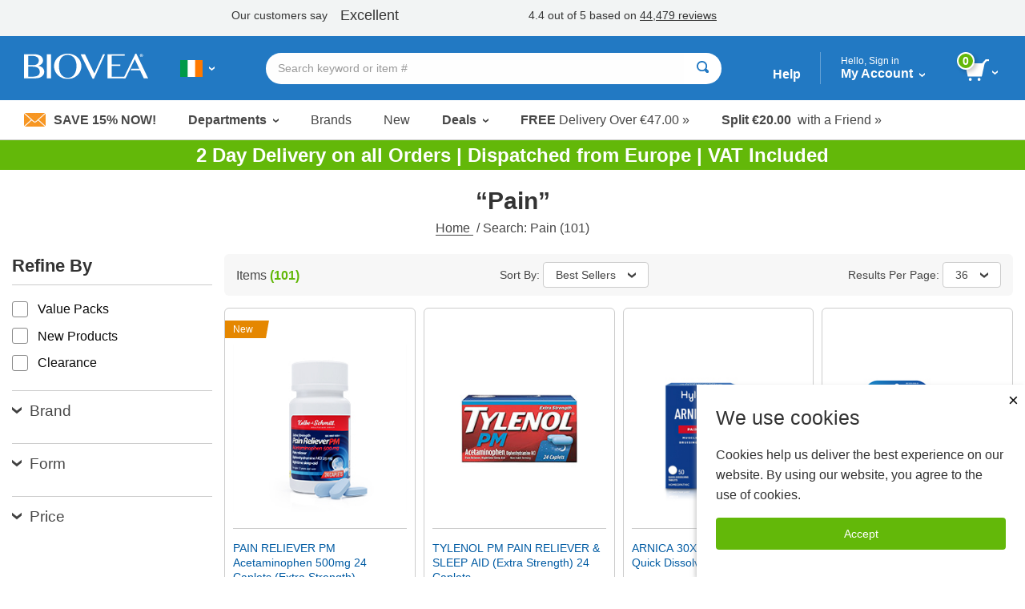

--- FILE ---
content_type: text/html; charset=utf-8
request_url: https://www.biovea.com/ie/productlist/results?KW=Pain
body_size: 40556
content:
<!DOCTYPE html>
<html>

<head>

    
<!-- Google Tag Manager -->
<script>(function(w,d,s,l,i){w[l]=w[l]||[];w[l].push({'gtm.start':
new Date().getTime(),event:'gtm.js'});var f=d.getElementsByTagName(s)[0],
j=d.createElement(s),dl=l!='dataLayer'?'&l='+l:'';j.async=true;j.src=
'https://www.googletagmanager.com/gtm.js?id='+i+dl;f.parentNode.insertBefore(j,f);
})(window,document,'script','dataLayer','GTM-W5NTNJ');</script>
<!-- End Google Tag Manager -->
     <!-- Accessibility Code for biovea -->
    <script async>
        var siteKey= "5e8590868972223ca04613ce4b9cfbe8";
        if (window.location.hostname.toLowerCase().includes("biovea.net")) 
        {
            siteKey = "ebce89a18fa1ad25a0c1b95d16bf7913";
        }      
        window.interdeal = { "sitekey": siteKey, "Position": "Left", "Menulang": "en-GB", "domains": { "js": "https://cdn.equalweb.com/", "acc": "https://access.equalweb.com/" }, "btnStyle": { "vPosition": ["80%", null], "scale": ["0.8", "0.8"], "color": { "main": "#0a51f2", "second": "" }, "icon": { "type": 7, "shape": "semicircle", "outline": false } } }; (function (doc, head, body) { var coreCall = doc.createElement('script'); coreCall.src = interdeal.domains.js + 'core/4.5.6/accessibility.js'; coreCall.defer = true; coreCall.integrity = 'sha512-rotepgID7jK/CgENxVXOfMA1+62xwcnONU14mNlHVkywU+O9+uN5JqPHxBCJpGJhc3eUFYdtdjRaTdf6uffOyg=='; coreCall.crossOrigin = 'anonymous'; coreCall.setAttribute('data-cfasync', true); body ? body.appendChild(coreCall) : head.appendChild(coreCall); })(document, document.head, document.body);
    </script>
    <!--End Accessibility Code for biovea -->

    <base href="/ie/" />
    <meta charset="utf-8" />
    <meta name="viewport" content="width=device-width, initial-scale=1.0, maximum-scale=1.0, user-scalable=no" />
    <meta name="Content-Language" content="EN" />
    <meta name="Language" content="English" />
    <title>BIOVEA IRELAND | Buy Supplements, Vitamins, Fitness &amp; Beauty Products Online</title>


            <link href="/ie/imgs/home-icons/apple-touch-icon.png" rel="apple-touch-icon" />
            <link href="/ie/imgs/home-icons/apple-touch-icon-152x152.png" rel="apple-touch-icon" sizes="152x152" />
            <link href="/ie/imgs/home-icons/apple-touch-icon-167x167.png" rel="apple-touch-icon" sizes="167x167" />
            <link href="/ie/imgs/home-icons/apple-touch-icon-180x180.png" rel="apple-touch-icon" sizes="180x180" />
            <link href="/ie/imgs/home-icons/icon-hires.png" rel="icon" sizes="192x192" />
            <link href="/ie/imgs/home-icons/icon-normal.png" rel="icon" sizes="128x128" />

            <meta name="DESCRIPTION" content="Biovea is the largest online retailer for buying supplements, vitamins, fitness products &amp; supplements for pets online in Ireland. Buy products like HCG, Melatonin &amp; Superflex." />

    <link rel="stylesheet" href="/ie/webcontent/build/bundle.css" async />
    <script>
        $sfConfigModel = {"STORE_FRONT_ID":66,"IsRestrictedSite":false,"BASE_URL":"/ie/","DevMode":false,"Environment":"2","ScriptsDirectory":"prod"};
    </script>

</head>
<body id="body" class="">

    <script>


        window.stringResourcesHomepage = {
            bundleAndSave: 'Bundle and Save',
            customerSince: 'Customer since',
            dealsOfTheWeek: 'Deals of the Week',
            newItems: 'New Items',
            recommendedForYou:
                'Recommended for you',
            seeYourRecentOrders: 'See your recent orders',
            trendingItems: 'Immune System Support'
        }

        window.stringResourcesRecentlyViewed = {
            recentlyViewed: "Recently Viewed",
            outOfStock: "Out of Stock",
            recommendedAlternative: "See Recommended Alternative",
            notifyWhenInStock: "Notify me when in stock",
            scrollLeft: "scroll left",
            scrollRight: "scroll right",
            ImageOf: "Image of ",
            BogoMatchDiscount:"Match Discount",
            BogoMixDiscount:"Mix Discount",
            BogoMixMatchDiscount:"Mix & Match Discount"
    }

    window.addToCart = 'Add to Cart';

    window.packPrice = 'Pack Price:';

    </script>
    <!-- Google Tag Manager (noscript) -->
<noscript><iframe src="https://www.googletagmanager.com/ns.html?id=GTM-W5NTNJ"
height="0" width="0" style="display:none;visibility:hidden"></iframe></noscript>
<!-- End Google Tag Manager (noscript) -->
    <!-- Dependencies -->
            <script type="text/javascript" src="/ie/scripts/react.production.min-18.3.1.js"></script>
            <script type="text/javascript" src="/ie/scripts/react-dom.production.min-18.3.1.js"></script>


    <div class="body-wrapper">
        <input type="hidden" id="hidSfid" value="66" />
        <input type="hidden" id="hidIsRestricted" value="false" />

        <input type="hidden" id="hidDataSrc" value="test1" />

        <script src="/ie/webcontent/product-slider.js"></script>
        <script>
            window.addEventListener('DOMContentLoaded', function () {
                setTimeout(() => {
                    productSlider.init();
                }, 100);
            });
        </script>

        <style>
        .slick-arrow {background: url('webcontent/websitesiteicons/dropdown-arrow.svg') no-repeat; background-size: contain;}
        /* Overide for deals of the week mobile arrows */
        @media screen and (max-width: 30rem), screen and (min-width: 40rem) and (max-width: 63.9375rem) {
            .product-slider--deals .slick-arrow {
                background: url('webcontent/websitesiteicons/dropdown-arrow--white.svg') no-repeat; background-size: contain;
                opacity: 1;
                margin: 0 10px;
            }
        }
        </style>


        

        <style type="text/css">
            @media print, screen and (min-width: 64em) {
                .header-has-text-banner ~ .content {
                    margin-top: 12.5rem;
                }
            }
        </style>
<!-- TrustBox script --> <script type="text/javascript" src="//widget.trustpilot.com/bootstrap/v5/tp.widget.bootstrap.min.js" async></script> <!-- End TrustBox script -->        <style type="text/css">
        @media print, screen and (min-width: 64em) {
                .cart-dropdown--active, .header-dropdown--active {
                top: 7.5rem !important;
            }
            .departments-dropdown--active {
                top: 10.8rem!important;
            }
            .trustpilot-widget {
                position: relative;
                z-index: 10;
            }
        }
        </style>


<div id="divNewReactHeader" class="header-has-text-banner">
    <input type="hidden" value="_PartialHeaderRCL.cshtml" />
    <header class="site-header">
<!-- TrustBox widget - Horizontal --> <div class="trustpilot-widget" data-locale="en-GB" style="padding-top:10px;padding-bottom:7px;background-color:#f2f4f4;height:45px;" data-text-color="#353535" data-template-id="5406e65db0d04a09e042d5fc" data-businessunit-id="5147465d00006400052440fd" data-style-height="28px" data-style-width="100%">   <a href="https://uk.trustpilot.com/review/biovea.com" target="_blank" rel="noopener"></a> </div> <!-- End TrustBox widget --> 
        <div class="header-bar">

            <div class="header-bar-container">


                <div class="header-bar__item header-bar__item--nav">
                    <div class="nav-toggle">
                        <a class="nav-menu header-bar-mobile__link" id="lnkMobileHamburger" href="javascript:void(0)">
                            <svg class="mobile-header-icon" xmlns="http://www.w3.org/2000/svg" fill="#FFFFFF" height="48" viewBox="0 0 24 24" width="48">
                                <title>Toggle Navigation</title>
                                <path d="M0 0h24v24H0z" fill="none" />
                                <path d="M3 18h18v-2H3v2zm0-5h18v-2H3v2zm0-7v2h18V6H3z" />
                            </svg>
                        </a>
                    </div>
                </div>
                <div class="header-bar__item header-bar__item--brand">
                    <div class="header-brand">
                        <a href="/ie/">
                                <img src="imgs/logos/biovea__logo--white.svg" alt="Biovea logo" />
                        </a>
                    </div>
                </div>
                    <div class="header-bar__item header-bar__item--country">
                        <div class="header-countries">
                            <a href="javascript:void(0)"
                               id="lnkFlagToggleCountriesDropDown"
                               class="header-bar__link">
                                <img class="img-flag" src='imgs/flagIcons/svg/ie.svg' alt="IE" />
                                <span class="dropdown__icon">
                                    <img src="webcontent/icons/dropdown-arrow--white.svg" alt="" />
                                    <img class="darkArrow" src="webcontent/icons/dropdown-arrow--333.svg" alt="">
                                </span>
                                <span class="countryText">Choose Your Country or Language</span>
                            </a>

                        </div>
                        <div class="header-countries--mobile">
                            <a class="header-bar__link">
                                <img class="img-flag" src='imgs/flagIcons/svg/ie.svg' alt="IE" />
                                <span class="dropdown__icon">
                                    <img src="webcontent/icons/dropdown-arrow--white.svg" alt="" />
                                    <img class="darkArrow" src="webcontent/icons/dropdown-arrow--333.svg" alt="">
                                </span>
                            </a>
                        </div>

                    </div>

                <form autocomplete="off" id="formSearchAutocomplete" class="header-bar__item header-bar__item--search">
                    <div class="header-search">
                        <div class="header-search__bar input-group input-group--rounded">
                            <input class="header-search__input input-group__field"
                                                               placeholder="Search keyword or item #"
                                   type="text"
                                   name="txtSearch"
                                   id="txtSearch"
                                   autocomplete="off">

                            <div class="header-search__clear" id="divSearchClear">
                                <button type="button">
                                    <svg xmlns="http://www.w3.org/2000/svg" width="24" height="24" viewBox="0 0 24 24"><path d="M19 6.41L17.59 5 12 10.59 6.41 5 5 6.41 10.59 12 5 17.59 6.41 19 12 13.41 17.59 19 19 17.59 13.41 12z" /><path d="M0 0h24v24H0z" fill="none" /></svg>
                                </button>
                            </div>
                            <div class="header-search__button input-group__button" (click)="searchButtonClick()">
                                <button type="submit" class="button button--white" id="formSearchSubmit">
                                        <svg xmlns="http://www.w3.org/2000/svg" width="15" height="15" viewBox="0 0 8 8">
                                            <title>Search</title>
                                            <path d="M3.5 0c-1.93 0-3.5 1.57-3.5 3.5s1.57 3.5 3.5 3.5c.59 0 1.17-.14 1.66-.41a1 1 0 0 0 .13.13l1 1a1.02 1.02 0 1 0 1.44-1.44l-1-1a1 1 0 0 0-.16-.13c.27-.49.44-1.06.44-1.66 0-1.93-1.57-3.5-3.5-3.5zm0 1c1.39 0 2.5 1.11 2.5 2.5 0 .66-.24 1.27-.66 1.72-.01.01-.02.02-.03.03a1 1 0 0 0-.13.13c-.44.4-1.04.63-1.69.63-1.39 0-2.5-1.11-2.5-2.5s1.11-2.5 2.5-2.5z" />
                                        </svg>
                                </button>
                            </div>
                            <div class="header-search__cancel" id="divSearchCancel">
                                <button type="button">
                                    Cancel
                                </button>
                            </div>
                        </div>

                        <div class="search-dropdown" id="divSearch_DropDown" style="display: none;">
                            <ul id="ulSearchDepartmentsList" class="search-dropdown--departments">
                                <li class="search-dropdown-header">Trending</li>
                                        <li>
                                            <a href="productlist/results?KW=Melatonin">
                                                Melatonin
                                            </a>
                                        </li>
                                        <li>
                                            <a href="productlist/results?KW=Melatonin&#x2B;10mg">
                                                Melatonin 10mg
                                            </a>
                                        </li>
                                        <li>
                                            <a href="productlist/results?KW=Melatonin&#x2B;Gummies">
                                                Melatonin Gummies
                                            </a>
                                        </li>
                                        <li>
                                            <a href="productlist/results?KW=Sleep">
                                                Sleep
                                            </a>
                                        </li>
                                        <li>
                                            <a href="productlist/results?KW=Minoxidil">
                                                Minoxidil
                                            </a>
                                        </li>
                                        <li>
                                            <a href="productlist/results?KW=Magnesium">
                                                Magnesium
                                            </a>
                                        </li>
                                        <li>
                                            <a href="productlist/results?KW=Vitamin&#x2B;D">
                                                Vitamin D
                                            </a>
                                        </li>
                                        <li>
                                            <a href="productlist/results?KW=Collagen">
                                                Collagen
                                            </a>
                                        </li>
                                        <li>
                                            <a href="productlist/results?KW=Gaba">
                                                Gaba
                                            </a>
                                        </li>
                            </ul>
                            <ul id="ulSearchResults" style="display:none;"></ul>
                        </div>

                    </div>
                </form>

                <div class="header-bar__item header-bar__item--help">
                    <a class="header-bar__link" href="help-center/main"> Help</a>
                </div>
                <div class="header-bar__item header-bar__item--account">
                    <div class="header-dropdown-overlay" id="divMyAccountDropDown_Overlay"></div>
                    <div class="header-account">
                        <a class="header-bar__link" href="javascript:void(0)" id="lnkMyAccount_Toggle">
                            <span>
                                <span class="account-dropdown__greeting" id="span_Not_LoggedIn">
                                    Hello, Sign in

                                    <br />
                                </span>

                                <span class="account-dropdown__greeting" id="span_LoggedIn" style="display: none;">
                                    Hello,
                                    <span id="span_CustomerName"></span>
                                </span>


                                My Account
                            </span>
                            <span class="dropdown__icon">
                                <img src="webcontent/icons/dropdown-arrow--white.svg" alt="">
                            </span>
                        </a>
                        <span class="account-dropdown__greeting" id="span_AdminMode_Greeting" style="display: none;">
                            <span>
                                <span id="span_AdminMode_Label" style="color: red;">ADMIN MODE.</span>
                            </span>
                            <br />
                            <span>
                                <span id="span_AdminMode_Username" style="color: red;"></span>
                            </span>
                        </span>
                    </div>
                    <div class="header-dropdown-arrow" id="divMyAccount_Overlay">
                    </div>
                    <div class="dropdown-container">
                        <div class="account-dropdown header-dropdown" id="divMyAccount_DropDown" style="display:none">
                            <a class="account-dropdown__sign-in-button"
                               id="lnkLoginButton"
                               href="javascript:void(0)">
                                Log In
                            </a>
                            <p class="account-dropdown__sign-up-text" id="pRegistration" *ngIf="!headerMain.sfCustMyAccount.LoggedIn">
                                New customer?
                                <a href="javascript:void(0)"
                                   id="lnkStartHere"
                                   class="account-dropdown__sign-up-link">
                                    Start here.
                                </a>
                            </p>
                            <ul class="menu menu--vertical">
                                <li class="menu__item"><a href="m/profile" class="myaccount-focuasble">My Profile</a></li>
                                <li class="menu__item"><a href="m/orders" class="myaccount-focuasble">My Orders</a></li>
                                <li class="menu__item"><a href="m/addresses" class="myaccount-focuasble">Delivery Addresses</a></li>
                                <li class="menu__item"><a href="m/paymethods" class="myaccount-focuasble">Payment Methods</a></li>
                                    <li class="menu__item">
                                        <a href="m/wishlist" class="myaccount-focuasble">
                                            My Wishlist
                                            <span id="spanWishlistCount" style="display: none;">

                                            </span>
                                        </a>
                                    </li>
                                <li class="menu__item">
                                    <a href="m/autodelivery" class="myaccount-focuasble">
                                        Manage Auto-Delivery
                                    </a>
                                </li>
                                    <li class="menu__item">
                                        <a href="m/credits" class="myaccount-focuasble">
                                            My Credits
                                        </a>
                                    </li>


                                <li class="menu__item">
                                    <a href="m/reviews" class="myaccount-focuasble">
                                        My Reviews
                                    </a>
                                </li>

                                    <li class="menu__item">
                                        <a href="m/referrals" class="myaccount-focuasble">
                                            My Referrals
                                        </a>
                                    </li>

                                <li class="menu__item" id="singOutPanel" *ngIf="headerMain.sfCustMyAccount.LoggedIn" style="display: none;">
                                    <a href="javascript:void(0)" class="account-dropdown__sign-out myaccount-focusable" id="lnkButtonSignOut" (click)="logout()">
                                        <span class="account-dropdown__sign-out--link">
                                            Sign out
                                        </span>
                                    </a>
                                </li>
                            </ul>
                        </div>
                    </div>

                </div>

                <div class="header-bar__item header-bar__item--search-toggle">
                    <a id="mobileSearchButton" class="header-search-button header-search-button--hidden" href="javascript:void(0)">
                        <svg xmlns="http://www.w3.org/2000/svg" viewBox="0 0 25.3 25.11">
                            <g id="Layer_1" data-name="Layer 1">
                                <path id="search-icon-circle" d="M17.15,17.15a9.16,9.16,0,1,1,0-13,9.14,9.14,0,0,1,0,13" fill="none" stroke="#fff" stroke-miterlimit="10" stroke-width="3" />
                                <line id="search-icon-line" x2="25.09" y2="24.9" x1="17.15" y1="17.15" fill="none" stroke="#fff" stroke-miterlimit="10" stroke-width="3" />
                            </g>
                        </svg>

                    </a>
                </div>


                <div class="header-bar__item header-bar__item--cart">
                    <div class="header-cart">
                        <a href="javascript:void(0)" id="lnk_Cart_Toggle"
                                                   class="header-bar__link">

                                <svg xmlns="http://www.w3.org/2000/svg" id="Layer_1" data-name="Layer 1" viewBox="0 0 500.86 435.51">
                                    <defs>
                                        <style type="text/css">
                                            .cart-svg {
                                                fill: #fff;
                                            }
                                        </style>
                                    </defs>
                                    <title>Cart</title>
                                    <polygon class="cart-svg" points="351.6 345.91 59.2 345.91 0 82.51 410.8 82.51 351.6 345.91" />
                                    <rect class="cart-svg" x="336.97" y="41.98" width="131.7" height="40.1" transform="translate(84.28 316.29) rotate(-47.35)" />
                                    <rect class="cart-svg" x="432.86" y="0.02" width="68" height="35.2" />
                                    <circle class="cart-svg" cx="294.5" cy="404.61" r="30.9" />
                                    <circle class="cart-svg" cx="111" cy="404.61" r="30.9" />
                                </svg>

                                <div class="cart__count" id="div_Cart_ItemsCount">
                                    0
                                </div>
                            <span class="dropdown__icon">
                                <img src="webcontent/icons/dropdown-arrow--white.svg" alt="" />
                            </span>
                        </a>
                    </div>
                    <div class="header-dropdown-arrow" id="div_CartDropDown_Arrow"></div>
                </div>
                <div class="header-dropdown-overlay header-dropdown-overlay--cart" id="divCart_DropDown_Overlay"></div>

                        <div class="cart-dropdown" id="divCartDropDown">

                            <div class="cart-dropdown__overlay"
                                 id="divCartDropDown_Overlay" style="display: none"></div>
                        </div>

            </div>

        </div>



<nav class="nav-bar">
    <ul class="nav-bar__list menu">

        <li class="nav-bar__item nav-bar__item--deal" id="liSave15Percent">
            <a class="nav-bar__deal" href="c/newsletter-signup" id="lnkSave15Percent" style="display: none;">
                    <img src="webcontent/icons/envelope.jpg" alt="" />
                Save 15% Now!
            </a>
        </li>
        <li class="nav-bar__item nav-bar__item--dropdown">
            <a class="dropdown__trigger" id="lnkDepartmentsDropDownTrigger">
                Departments
                <span class="dropdown__icon">
                    <img src="webcontent/icons/dropdown-arrow.svg" alt="">
                </span>
            </a>
        </li>
        <li class="nav-bar__item"><a href="c/lists/brands">Brands</a></li>
        <li class="nav-bar__item"><a href="productList/newproducts">New</a></li>
        <li class="nav-bar__item nav-bar__item--dropdownNormal">
            <a class="dropdown__trigger" id="lnkSaleDropDownTrigger">
                Deals
                <span class="dropdown__icon">
                    <img src="webcontent/icons/dropdown-arrow.svg" alt="">
                </span>
            </a>
        </li>
        <li class="nav-bar__item nav-bar__item--promo">
            <a href="help-center/delivery/rates">
                <span>FREE</span>&nbsp;Delivery Over
                &#x20AC;47.00 &#187;
            </a>
        </li>
            <li class="nav-bar__item nav-bar__item--promo">
                <a href="help-center/programs-promotions/refer-friend">
                    <span>
                        Split
                        &#x20AC;20.00
                    </span>
                    &nbsp;
                    with a Friend
                    &#187;
                </a>
            </li>
    </ul>
</nav>

        <div class="country-dropdown header-dropdown" id="divCountriesDropDown">
            <div class="closeButton-bar" id="divCountriesDropDown_CloseBar" (click)="toggleCountries()">
                <div class="closeButton">Close</div>
            </div>
            <div class="country-dropdown__container" id="divCountryDropDownHtmlData"></div>
        </div>
        <div class="header-dropdown-overlay" id="divCountriesOverlay"></div>

        <script>
            window.$StringResource__ValidationMessages_txtPasswordDontMatchUser =
            "The username and password you entered is invalid. Please try again.";
            window.$StringResource__ValidationMessages_Required = "Required Field";
            window.$StringResource__ValidationMessages_InvalidInput = "Invalid Input";
            window.$StringResource__ValidationMessages_PasswordsDontMatch = "The passwords do not match.";
            window.$StringResource__ValidationMessages_PasswordCanBeNoLongerThan = "Your password can be no longer than 20 characters.";
            window.$StringResource__ValidationMessages_PasswordMustBe2Chars = "Your password must be at least 2 characters.";
            window.$StringResource__ValidationMessages_MustBeAtLeast18 = "You must be at least 18 years old to use this website.";
            window.$StringResource__ValidationMessages_PasswordCantContainSpaces = "Your password cannot contain spaces.";
            window.$StringResource__ValidationMessages_FirstNameTooShort = "Please enter complete first name. Incomplete names will result in shipping delays.";
            window.$StringResource__ValidationMessages_LastNameTooShort = "Please enter complete last name. Incomplete names will result in shipping delays.";
            window.$StringResource__EmailAlreadyExists = "Email Already Exists";

        </script>
        <div class="reveal reveal--login" id="loginModalHeader" style="display: none ">
            <div class="reveal__content">
                <div id="loginHeaderReact"></div>
            </div>
        </div>

        <div class="header-dropdown-overlay">
        </div>
        <div class="header-dropdown-overlay">
        </div>
        <script>
            window.captchaEnabled = true
                $StringResource__Mobile_MobiMaster_Home =
            "Home";
            $StringResource__HeaderNew_txtAccount =
            "Account";

            $StringResource__MyAccount_txtMyProfile =
            "My Profile";

            $StringResource__MyAccount_txtMyOrders =
            "My Orders";

            $StringResource__HeaderNew_DeliveryAddresses =
            "Delivery Addresses";

            $StringResource__HelpCenter_txtPaymentMethods =
            "Payment Methods";

            $StringResource__Mobile2_cart_txtMyWishlist =
            "My Wishlist";

            $StringResource__BreadCrumb_MyCredits =
            "My Credits";

            $StringResource__MyAccount_txtMyReferrals =
            "My Referrals";

            // New
            $StringResource__HeaderNew_txtNew =
            "New";

            // Sale
            $StringResource__HeaderNew_txtSale =
            "Sale";

            // Deals
            $StringResource__on_sale_txtDeals =
            "Deals";

            // Sale Items
            $StringResource__on_sale_txtSaleItems =
            "Sale Items";
            $StringResource__on_sale_txtSaleItemsLink =
            "productList/onsalelist?SALEFILTER=OnSale";

            // Value Packs
            $StringResource__on_sale_txtValuePacks =
            "Value Packs";
            $StringResource__on_sale_txtValuePacksLink =
            "productList/onsalelist?SALEFILTER=ValuePack";

            // Clearance
            $StringResource__on_sale_txtClearance =
            "Clearance";
            $StringResource__on_sale_txtClearanceLink =
            "productlist/categorydispatch?CID=24218\u0026d";

            // Health Concerns
            $StringResource__BreadCrumb_HealthConcern =
            "Health Concerns";

            // Brands
            $StringResource__Header_lbl_BrowsePanel_Brands =
            "Brands";

            // Help
            $StringResource__Header_lbl_BrowsePanel_Help =
            "Help";

            //you are only 
            $StringResource__Cart_lbl_YouAreOnly =
            "You are only";

            //free shipping
            $StringResource__Cart_lbl_FreeShipping =
            "Your order qualifies for FREE Delivery!";

            //text away from delivery
            $StringResource__Cart_lbl_TextAwayFromDelivery =
            "away from FREE Delivery";

            // Choose language
            $StringResource__HeaderNew_txtChooseLanguage =
            "Choose Language";

            // Back
            $StringResource__HeaderNew_txtBack =
            "Back";

            // Item(s)
            $StringResource__HeaderNew_txtItems =
            "Item(s)";

            // Delivery
            $StringResource__HelpCenter_txtDelivery =
            "Delivery";

            // Delivery
            $StringResource__checkout_info_Tax =
            "VAT";


            // FREE Delivery
            $StringResource__GlobalResources_txtFreeDelivery =
            "FREE Delivery";

            $StringResource__GlobalResources_txtFree =
            "Free";

            $StringResource__checkout_info_PromotionDiscount =
            "Discount";

            // Order Total
            $StringResource__Mobile_CommonMobiStrings_OrderTotal =
            "Order Total";

            // View Cart
            $StringResource__Header_btnViewCart =
            "View Cart";

            // Checkout
            $StringResource__GlobalResources_txtCheckout =
            "Checkout";

            // Discount
            $StringResource__GlobalResources_txtDiscount =
            "Discount";

            // Credits Applied
            $StringResource__HeaderNew_txtCreditsApplied =
            "Credits Applied";

            // Sign out
            $StringResource__HeaderNew_txtSignout =
            "Sign out";

            // My Reviews
            $StringResource__HeaderNew_MyReviews =
            "My Reviews";

            // Active
            $StringResource__GlobalResources_txtActive =
            "Active";

            // ImageOf
            $StringResource__GlobalResources_txtImageOf =
            "Image of {0}";

            // Remove
            $StringResource__GlobalResources_txtRemove =
            "Remove";

            // Qty
            $StringResource__ProductDetail_lblQty =
            "Qty";

            window.stringResourcesSignIn = {
                // Sign In
                SignIn: "Sign In",
                Email: "Email", // Submit for translation: Email
                Password: "Password",
                KeepMe: "Keep me signed in", // Submit for translation: Keep me signed in
                LogIn: "Log In",
                Or: "or",
                CreateAnAccount: "Create an Account",
                ForgotYourPasswordQuestion: "Forgot your password?",
                RequiredField: "Required Field",
                Required: "Required",

                // Forgot Password
                ForgotPasswordHeading: "Forgot Password", // Submit for translation: Forgot Password
                Cancel: "Cancel",
                Submit: "Submit",
                PasswordSent: "We have sent you an email with your password.", // Submit for translation: We have sent you an email with your password.

                // Create an Account
                Register: "Register", // Submit for translation: Register
                SelectATitle: "Select a title",
                Male: "Male",
                Female: "Female",
                Day: "Day",
                Month: "Month",
                Year: "Year",
                //SelectAState: "Select a state",
                //PasswordsDontMatch: "The passwords do not match.",


            }

            window.stringResourcesMyAccount = {
                MyProfile: "My Profile",
                MyOrders: "My Orders",
                Addresses: "Addresses",
                PaymentMethods: "Payment Methods",
                MyWishlist: "My Wishlist",
                ManageAutoDelivery: "Manage Auto-Delivery",
                MyCredits: "My Credits",
                MyReferrals: "My Referrals",
                MyReviews: "My Reviews",
                SignOut: "Sign out"
                                                }

            window.stringPagination = {
                Page: "page",
                Of: "of"
                                                }

            window.stringResourcesDeptMenu = {
                ViewAll: "View All"
                                                }

            window.stringResourcesViewCart = {
                AddToCart: "Add To Cart"
                                                }

            window.stringResourcesReviews = {
                MyReviews: "My Reviews",
                YouHaveNoReviewsAnd: "You have no reviews and no purchased products to review.",
                Loading: "Loading...",
                ReviewNow: "Review Now",
                By: "by",
                Edit: "Edit",
                ReviewStatus: "Review Status",
                ReviewStatusPending: "Pending, please allow 2-3 business days for review to be published",
                ReviewStatusAprroved: "Approved",
                PleaseRateTheProduct: "Please rate the product from 1 to 5 stars.",
                PleaseProvideHeadline: "Please provide headline for your review.",
                PleaseProvideContent: "Please provide content for your review.",

                //machine translation
                machineTranslatedFromDA: "Machine Translated from Danish",
                machineTranslatedFromDE: "Machine Translated from German",
                machineTranslatedFromEN: "Machine Translated from English",
                machineTranslatedFromES: "Machine Translated from Spanish",
                machineTranslatedFromFR: "Machine Translated from French",
                machineTranslatedFromIT: "Machine Translated from Italian",
                machineTranslatedFromNL: "Machine Translated from Dutch",
                machineTranslatedFromPL: "Machine Translated from Polish",
                machineTranslatedFromPT: "Machine Translated from Portuguese",

                verifiedPurchase: "Verified Purchase",

                // on
                On: "on",
                // Was this review helpful?
                WasThisReviewHelpfulToYou: "Was this review helpful to you?",
                // Yes
                Yes: "Yes",
                // Sort By
                SortBy: "Sort By",
                // Most Helpful
                MostHelpful: "Most Helpful",
                // Newest
                Newest: "Newest",
                // Previous
                Previous: "Previous",
                // Next
                Next: "Next",
                // Brand:
                Brand: "Brand:",
                // Item #:
                ItemNumber: "Item #:",
                // Days Supply:
                DaysSupply: "Day Supply",
                // How would you rate this?
                HowWouldYouRateThis: "How would you rate this?",
                // Headline
                Headline: "Headline",
                // What's most important to know?
                WhatsMostImportantToKnow: "What is most important to know?",
                // Review
                Review: "Review",
                // Write your review here. What did you like the most? What did you like the least?
                WriteYourReviewHere: "Write your review here. What did you like the most? What did you like the least?",
                // Preview your Review
                PreviewYourReview: "Preview Your Review",
                // Cancel
                Cancel: "Cancel",
                // Review Preview
                ReviewPreview: "Review Preview",
                // Publish
                Publish: "Publish",
                // Thanks for taking the time to share your experience with this item.
                ThanksForTakingTheTime: "Thanks for taking the time to share your experience with this item.",
                // Pending, please allow 2-3 business days for review to be published.
                PendingPleaseAllow: "Pending, please allow 2-3 business days for review to be published",
                // OK
                OK: "OK",
                //Sorry, there was a problem while submitting.
                SorryThereWasAProblem: "Sorry, there was a problem while submitting.",
            }

            window.stringResourcesReferrals = {
                MyReferrals:
            "My Referrals",
                MyAccount:
            "My Account",
                ReferAFriend:
            "Refer a friend",
                NoReferrals:
            "You have no Referrals to report.",
                Email:
            "Email",
                Date:
            "Date:",
                Type:
            "Type:",
                Status:
            "Status:\n",
                CreditIssued:
            "Credit Issued",
                SendReminder:
            "Send Reminder",
                ReminderSent:
            "Reminder email sent to",
                Previous:
            "Previous",
                Next: "Next",
            }

        </script>


            <div class="header-dropdown-overlay" id="divSearch_Overlay"></div>
        <div class="departments-dropdown" id="divDepartmentsDropdown">
        </div>

        <div class="department-overlay" id="divDepartmentOverlay"></div>


        <div class="sale-dropdown" id="divSaleDropdown">
            <ul class="menu menu--vertical mobile-nav mobile-departments-menu">
                <li><a href="productList/onsalelist?SALEFILTER=OnSale" class="mobile-nav__parent">Sale Items</a></li>
                <li><a href="productList/onsalelist?SALEFILTER=ValuePack" class="mobile-nav__parent">Value Packs</a></li>
                <li><a href="productlist/categorydispatch?CID=24218&amp;d" class="mobile-nav__parent">Clearance</a></li>
            </ul>
        </div>

        <div class="sale-overlay" id="divSaleOverlay"></div>


        <div class="mobile-search-bar-button">
            <button type="button" class="faux-search-bar">
                <span class="faux-search-bar__placeholder">Search keyword or item #</span>
                <span class="faux-search-bar__icon">
                        <svg xmlns="http://www.w3.org/2000/svg" width="15" height="15" viewBox="0 0 8 8">
                            <path d="M3.5 0c-1.93 0-3.5 1.57-3.5 3.5s1.57 3.5 3.5 3.5c.59 0 1.17-.14 1.66-.41a1 1 0 0 0 .13.13l1 1a1.02 1.02 0 1 0 1.44-1.44l-1-1a1 1 0 0 0-.16-.13c.27-.49.44-1.06.44-1.66 0-1.93-1.57-3.5-3.5-3.5zm0 1c1.39 0 2.5 1.11 2.5 2.5 0 .66-.24 1.27-.66 1.72-.01.01-.02.02-.03.03a1 1 0 0 0-.13.13c-.44.4-1.04.63-1.69.63-1.39 0-2.5-1.11-2.5-2.5s1.11-2.5 2.5-2.5z"></path>
                        </svg>
                </span>
            </button>
        </div>

        <div class="mobile-adbar">
                <span id="lnkSave15Percent_Mobile" style="display: none;">
                    <a class="mobile-adbar__newsletter" href="c/newsletter-signup">
                            <img src="webcontent/icons/envelope.jpg" alt="" />
                        Save 15% Now!
                    </a>

                    <span class="mobile-adbar__divider">|</span>
                </span>
            <a href="help-center/delivery/rates" class="mobile-adbar__delivery">
                <span>FREE</span>&nbsp;Delivery Over
                &#x20AC;47.00 &#187;
            </a>
        </div>


<style type="text/css">

         div# {
         }
         .custom-text-banner {
            display: flex;
            width: 100%;
            font-weight: bold;
            padding: 5px;

justify-content: center;align-items: center;text-align: center;background: #63b809;font-size:  1.5rem;font-family:  ;color:  #ffffff;         }
.custom-text-banner-color-alt {
               color: #000000;
               display: contents;
            }   .custom-text-banner a {
      display: flex;
      width: 100%;
      height: 100%;
   }
      .custom-text-banner a:hover, .custom-text-banner a:visited {
         color: inherit;
      }
   @media screen and (max-width: 39.9375em) {
      .custom-text-banner {
         font-size: 1rem !important;
      }
   }
</style>
            <div class="custom-text-banner">
2 Day Delivery on all Orders | Dispatched from Europe | VAT Included            </div>

        

<style>
    .cookieConsent {
        z-index: 10;
        position: fixed;
        bottom: 0;
        right: 0;
        max-width: 25.625rem;
        box-shadow: rgba(156, 156, 156, 0.5) -2px 2px 5px 0px;
        height: 240px;
        background: #fff;
        padding: 1.5rem;
    }

    @media print, screen and (max-width: 63.9988em) {
        .cookieConsent {
            width: 100%;
        }
    }
</style>
<script type="text/javascript">


    function domReady(fn) {
        document.addEventListener("DOMContentLoaded", fn);
        if (document.readyState === "interactive" || document.readyState === "complete") {
            fn();
        }
    }

    function setCookie(name, value, days) {
        var expires = "";
        if (days) {
            var date = new Date();
            date.setTime(date.getTime() + (days * 24 * 60 * 60 * 1000));
            expires = "; expires=" + date.toUTCString();
        }
        document.cookie = name + "=" + (value || "") + expires + "; path=/";
    }

    // domReady(() => {
    //     if (document.cookie.indexOf("consent" + $sfConfigModel.STORE_FRONT_ID) > -1) {
    //         document.getElementsByClassName("cookieConsent")[0].style.display = "none";
    //     } else {
    //         document.getElementsByClassName("cookieConsent")[0].style.display = "block";
    //     }
    // });
    // domReady(() => {

    domReady(() => 
    {
            window.uetq = window.uetq || [];
            if (document.cookie.indexOf("consent" + $sfConfigModel.STORE_FRONT_ID) > -1) 
            {
                window.uetq.push('consent', 'update', {
                    'ad_storage': 'granted'
                });
                document.getElementsByClassName("cookieConsent")[0].style.display = "none";
            }
            else
            {
                window.uetq.push('consent', 'update', {
                    'ad_storage': 'denied'
                });
                document.getElementsByClassName("cookieConsent")[0].style.display = "block";
            }
    });


    function acceptCookies()
    {
        setCookie("consent" + $sfConfigModel.STORE_FRONT_ID, "true", 30);

        window.uetq = window.uetq || [];
        window.uetq.push('consent', 'update', {
            'ad_storage': 'granted'
        });
        document.getElementsByClassName("cookieConsent")[0].style.display = "none";
    }
    function denyCookies() 
    {     
        setCookie("consent" + $sfConfigModel.STORE_FRONT_ID, "false", 30);
        window.uetq = window.uetq || [];
        window.uetq.push('consent', 'update', {
            'ad_storage': 'denied'
        });
        document.getElementsByClassName("cookieConsent")[0].style.display = "none";
    }

</script>
<div class="cookieConsent" style="display:none">
    <h4>We use cookies</h4>
    <div class="h-cart__product-remove">
        <button onclick="denyCookies()" style="width: 2.5rem; height: 2.5rem; display: block; padding: 0px 0px 0px 0.625rem; color: rgb(10, 10, 10); font-size: 1.375rem; background: rgb(255, 255, 255); border: 0px; cursor: pointer;" aria-label="Remove MSM 500mg 180 Vegetarian Capsules">×</button>
    </div>
    <p style="padding-top: 0.5rem;">
        Cookies help us deliver the best experience on our website. By using our website, you agree to the use of cookies.
    </p>
    <button class="button button--green button--expand" onclick="acceptCookies()">Accept</butto>
</div>

    </header>


</div>
<script src="https://www.google.com/recaptcha/api.js?render=explicit&hl=en" async defer></script>


<style type="text/css">
    #snackbar {
        visibility: hidden; /* Hidden by default. Visible on click */
        min-width: 250px; /* Set a default minimum width */
        margin-left: -125px; /* Divide value of min-width by 2 */
        background-color: #333; /* Black background color */
        color: #fff; /* White text color */
        text-align: center; /* Centered text */
        border-radius: 2px; /* Rounded borders */
        padding: 16px; /* Padding */
        position: fixed; /* Sit on top of the screen */
        z-index: 1; /* Add a z-index if needed */
        left: 50%; /* Center the snackbar */
        bottom: 30px; /* 30px from the bottom */
    }

        /* Show the snackbar when clicking on a button (class added with JavaScript) */
        #snackbar.show {
            visibility: visible; /* Show the snackbar */
            /* Add animation: Take 0.5 seconds to fade in and out the snackbar.
                  However, delay the fade out process for 2.5 seconds */
            -webkit-animation: fadein 0.5s, fadeout 0.5s 2.5s;
            animation: fadein 0.5s, fadeout 0.5s 2.5s;
        }

    /* Animations to fade the snackbar in and out */
    @-webkit-keyframes fadein {
        from {
            bottom: 0;
            opacity: 0;
        }

        to {
            bottom: 30px;
            opacity: 1;
        }
    }

    @keyframes fadein {
        from {
            bottom: 0;
            opacity: 0;
        }

        to {
            bottom: 30px;
            opacity: 1;
        }
    }

    @-webkit-keyframes fadeout {
        from {
            bottom: 30px;
            opacity: 1;
        }

        to {
            bottom: 0;
            opacity: 0;
        }
    }

    @keyframes fadeout {
        from {
            bottom: 30px;
            opacity: 1;
        }

        to {
            bottom: 0;
            opacity: 0;
        }
    }
</style>
<script type="text/javascript">
    function copyToClipboard(element) {
        if (navigator.clipboard) {
            navigator.clipboard.writeText(element.getElementsByTagName("span")[0].innerText);
        } else {
            console.log(element.getElementsByTagName("span")[0].innerText);
        }
        var snackbar = document.getElementById("snackbar");
        snackbar.classList.add("show");
        setTimeout(() => {
            snackbar.classList.remove("show");
        }, 3000);
    }
</script>
<span id="snackbar">Texto copiado</span>


        <script src="/ie/clientsideapplications/dist/v1/observable.js"></script>

        <div class="content">
            <div class="content-overlay"></div>
            
        <script type="text/javascript" src="/ie/scripts/jquery-3.4.1.min.js"></script>

<script src="/ie/scripts/angular.min-1.5.7.js" type="text/javascript"></script>
<script src="/ie/scripts/angular-resource.min-1.5.7.js" type="text/javascript"></script>
<script src="/ie/scripts/angular-route-1.5.7.js" type="text/javascript"></script>
<script src="/ie/scripts/angular-cookies-1.5.0.js" type="text/javascript"></script>
<script src="/ie/scripts/moment.min-2.11.0.js" type="text/javascript"></script>





<script type="text/javascript" src="/ie/scripts/angular-ui-router.min.js"></script>

<script type="text/javascript" src="/ie/scripts/productlist/dirPagination.js"></script>
<script type="text/javascript" src="/ie/scripts/productlist/product-list.js"></script>
<script type="text/javascript" src="/ie/scripts/LinqJS/jquery.linq.js"></script>
<script type="text/javascript" src="/ie/scripts/LinqJS/linq.js"></script>
<script type="text/javascript" src="/ie/scripts/angular-lazyload.js"></script>

<script>
    try {
        fbq('track', 'Search');
    } catch (err) {

    }

</script>

        <script>
            var $sfPageRouteConfig = {"WEB_PAGE_ID":9,"SHOW_BREADCRUMB":true,"PAGE_URL":"productlist/results","PAGE_TITLE":"BIOVEA IRELAND | Buy Supplements, Vitamins, Fitness & Beauty Products Online","sfBreadCrumb":{"BreadCrumbURL":"home/index/","BreadCrumbElements":[{"WEB_PAGE_ID":6,"PAGE_URL":"home/index/","POSITION":0,"TRANSLATED_NAME":"Home"},{"WEB_PAGE_ID":9,"PAGE_URL":"productlist/results?kw=Pain","POSITION":1,"TRANSLATED_NAME":"Search: Pain"}]}};
        </script>

<base href="/ie/" /><!--[if IE]></base><![endif]-->


    <div style="display:none">
        <div>StoreFrontURL: https://www.biovea.com/ie/ </div>
        <br />
        <div>StoreFront URL SubPath: ie/ </div>
        <br />
    </div>
    <script type="text/javascript">
        var storeFrontURLSubpath = 'ie/';
        var apiModel = {"CategoryID":0,"DeptID":0,"TotalProductsCount":101,"PricesRangeList":[{"PriceFrom":0,"PriceTo":10,"PriceRangeString":"\u20AC0.00-\u20AC10.00","Enabled":true},{"PriceFrom":10,"PriceTo":20,"PriceRangeString":"\u20AC10.00-\u20AC20.00","Enabled":true},{"PriceFrom":20,"PriceTo":30,"PriceRangeString":"\u20AC20.00-\u20AC30.00","Enabled":true},{"PriceFrom":30,"PriceTo":40,"PriceRangeString":"\u20AC30.00-\u20AC40.00","Enabled":true},{"PriceFrom":40,"PriceTo":2147483647,"PriceRangeString":"Over \u20AC40.00","Enabled":true}],"ProductModelList":null,"ProductModelFilteredList":[{"StoreFrontId":66,"product_id":16458,"Bestseller":1,"Frst":0,"OptionTitle":"","VO":0,"rn":20,"rown2":19,"rown":0,"SALES_RANK":85,"house_brand":1,"Teaser":"Temporary relief of occasional headaches and minor aches and pains with accompanying sleeplessness","Name":"PAIN RELIEVER PM Acetaminophen 500mg 24 Caplets (Extra Strength)","MSRP":7.75,"FormattedMSRP":"\u20AC7.75","RETAIL_PRICE":4.85,"FormattedRetailPrice":"\u20AC4.85","CURRENT_PRICE":4.90,"FormattedCurrentPrice":"\u20AC4.90","PackTotalValue":0.00,"FormattedPackTotalValue":null,"Savings":2.90,"FormattedSavings":"\u20AC2.90","SavingsPercentage":37,"SuppressPackPrice":false,"ValuePackBundleType":0,"DUE_IN_DATE":"1900-01-01T00:00:00","NewProduct":true,"TopSeller":true,"OverStock":false,"ValuePack":false,"OutOfStock":false,"OnSale":false,"URL_NAME":"pain-reliever-pm-acetaminophen-500mg-24-caplets--extra-strength","SalesPercent":0,"SKU":"811079036971","Weight":1.30000,"MANUFACTURER_ID":864,"Manufacturer_Name":"Kolbe \u002B Schmitt Healthcare","Display_Manufacturer":true,"THUMBNAIL_IMAGE":"/images/products/sml/16458_sm.jpg","STANDARD_IMAGE":"/images/products/lrg/16458_lg.jpg","RedirectedStoreFrontId":0,"IsBogo":false,"FormValue":"Other","RemainingStock":0,"DATE_CREATED":45829,"DEPT_NAME_COLLECTION":"[\u0027Supplements\u0027,\u0027Personal Care\u0027]","DEPT_NAME_SUBCAT_ONE_LEVEL_COLLECTION":"\u0022Supplements\u0022:[\u0022By Health Solution\u0022],\u0022Personal Care\u0022:[\u0022Pain \u0026amp; Fever\u0022,\u0022Sleep Aids\u0022]","TIMES_ADDED_TO_CART":57,"AVERAGE_REVIEW_SCORE":0.0,"TOTAL_REVIEWS":0,"OutOfStockModel":null,"HideAddToCartButton":false,"HideItem":false,"ALTERNATE_PID":0,"ALTERNATE_URL_NAME":"","Rated":87,"IntroOffer":false,"SEO_IMAGE_ALT_TAG":""},{"StoreFrontId":66,"product_id":15981,"Bestseller":2,"Frst":0,"OptionTitle":"","VO":0,"rn":16,"rown2":70,"rown":0,"SALES_RANK":51,"house_brand":0,"Teaser":"Relieves minor aches and pains while helping you fall asleep","Name":"TYLENOL PM PAIN RELIEVER \u0026 SLEEP AID (Extra Strength) 24 Caplets","MSRP":14.95,"FormattedMSRP":"\u20AC14.95","RETAIL_PRICE":12.80,"FormattedRetailPrice":"\u20AC12.80","CURRENT_PRICE":0.00,"FormattedCurrentPrice":null,"PackTotalValue":0.00,"FormattedPackTotalValue":null,"Savings":2.15,"FormattedSavings":"\u20AC2.15","SavingsPercentage":14,"SuppressPackPrice":false,"ValuePackBundleType":0,"DUE_IN_DATE":"1900-01-01T00:00:00","NewProduct":false,"TopSeller":true,"OverStock":false,"ValuePack":false,"OutOfStock":false,"OnSale":false,"URL_NAME":"tylenol-pm--pain-reliever--sleep-aid--extra-strength--24-caplets","SalesPercent":15,"SKU":"300450482259","Weight":1.30000,"MANUFACTURER_ID":923,"Manufacturer_Name":"Tylenol","Display_Manufacturer":true,"THUMBNAIL_IMAGE":"/images/products/sml/15981_sm.jpg","STANDARD_IMAGE":"/images/products/lrg/15981_lg.jpg","RedirectedStoreFrontId":0,"IsBogo":false,"FormValue":"Other","RemainingStock":0,"DATE_CREATED":44661,"DEPT_NAME_COLLECTION":"[\u0027Supplements\u0027,\u0027Personal Care\u0027]","DEPT_NAME_SUBCAT_ONE_LEVEL_COLLECTION":"\u0022Supplements\u0022:[\u0022By Health Solution\u0022],\u0022Personal Care\u0022:[\u0022Pain \u0026amp; Fever\u0022,\u0022Sleep Aids\u0022]","TIMES_ADDED_TO_CART":59,"AVERAGE_REVIEW_SCORE":4.8,"TOTAL_REVIEWS":16,"OutOfStockModel":null,"HideAddToCartButton":false,"HideItem":false,"ALTERNATE_PID":0,"ALTERNATE_URL_NAME":"","Rated":53,"IntroOffer":false,"SEO_IMAGE_ALT_TAG":"TYLENOL PM PAIN RELIEVER \u0026 SLEEP AID (Extra Strength) 24 Caplets by Tylenol"},{"StoreFrontId":66,"product_id":3060,"Bestseller":3,"Frst":0,"OptionTitle":"","VO":0,"rn":66,"rown2":82,"rown":0,"SALES_RANK":593,"house_brand":0,"Teaser":"Temporarily relieves the symptoms of muscle pain, soreness, bruising and swelling due to injuries and over exertion","Name":"ARNICA 30X (Pain Relief) 50 Quick Dissolving Tablets","MSRP":27.80,"FormattedMSRP":"\u20AC27.80","RETAIL_PRICE":20.55,"FormattedRetailPrice":"\u20AC20.55","CURRENT_PRICE":0.00,"FormattedCurrentPrice":null,"PackTotalValue":0.00,"FormattedPackTotalValue":null,"Savings":7.25,"FormattedSavings":"\u20AC7.25","SavingsPercentage":26,"SuppressPackPrice":false,"ValuePackBundleType":0,"DUE_IN_DATE":"1900-01-01T00:00:00","NewProduct":false,"TopSeller":false,"OverStock":false,"ValuePack":false,"OutOfStock":false,"OnSale":false,"URL_NAME":"arnica-30x-pain-relief-50-quick-dissolving-tablets","SalesPercent":21,"SKU":"354973308411","Weight":0.92000,"MANUFACTURER_ID":271,"Manufacturer_Name":"Hyland\u0027s","Display_Manufacturer":true,"THUMBNAIL_IMAGE":"/images/products/sml/3060_sm.jpg","STANDARD_IMAGE":"/images/products/lrg/3060_lg.jpg","RedirectedStoreFrontId":0,"IsBogo":false,"FormValue":"Tablets","RemainingStock":0,"DATE_CREATED":40747,"DEPT_NAME_COLLECTION":"[\u0027Supplements\u0027,\u0027Personal Care\u0027]","DEPT_NAME_SUBCAT_ONE_LEVEL_COLLECTION":"\u0022Supplements\u0022:[\u0022Homeopathics\u0022,\u0022Herbs\u0022],\u0022Personal Care\u0022:[\u0022Homeopathic Remedies\u0022,\u0022Pain \u0026amp; Fever\u0022]","TIMES_ADDED_TO_CART":1,"AVERAGE_REVIEW_SCORE":5.0,"TOTAL_REVIEWS":1,"OutOfStockModel":null,"HideAddToCartButton":false,"HideItem":false,"ALTERNATE_PID":14440,"ALTERNATE_URL_NAME":"arnica-montana-30c-pain-relief--3-tubes--80-pellets-per-tube","Rated":78,"IntroOffer":false,"SEO_IMAGE_ALT_TAG":"ARNICA 30X (Pain Relief) 50 Quick Dissolving Tablets by Hyland\u0027s"},{"StoreFrontId":66,"product_id":14440,"Bestseller":4,"Frst":0,"OptionTitle":"","VO":0,"rn":77,"rown2":88,"rown":0,"SALES_RANK":696,"house_brand":0,"Teaser":"Natural Arnica Montana 30C Pellets for Pain Management","Name":"ARNICA MONTANA 30C PAIN RELIEF 3 Tubes (80 Pellets per Tube)","MSRP":29.35,"FormattedMSRP":"\u20AC29.35","RETAIL_PRICE":24.60,"FormattedRetailPrice":"\u20AC24.60","CURRENT_PRICE":0.00,"FormattedCurrentPrice":null,"PackTotalValue":0.00,"FormattedPackTotalValue":null,"Savings":4.75,"FormattedSavings":"\u20AC4.75","SavingsPercentage":16,"SuppressPackPrice":false,"ValuePackBundleType":0,"DUE_IN_DATE":"1900-01-01T00:00:00","NewProduct":false,"TopSeller":false,"OverStock":false,"ValuePack":false,"OutOfStock":false,"OnSale":false,"URL_NAME":"arnica-montana-30c-pain-relief--3-tubes--80-pellets-per-tube","SalesPercent":21,"SKU":"306962797249","Weight":1.69000,"MANUFACTURER_ID":494,"Manufacturer_Name":"Boiron","Display_Manufacturer":true,"THUMBNAIL_IMAGE":"/images/products/sml/14440_sm.jpg","STANDARD_IMAGE":"/images/products/lrg/14440_lg.jpg","RedirectedStoreFrontId":0,"IsBogo":false,"FormValue":"Tablets","RemainingStock":0,"DATE_CREATED":43726,"DEPT_NAME_COLLECTION":"[\u0027Supplements\u0027,\u0027Personal Care\u0027]","DEPT_NAME_SUBCAT_ONE_LEVEL_COLLECTION":"\u0022Supplements\u0022:[\u0022Homeopathics\u0022,\u0022Herbs\u0022],\u0022Personal Care\u0022:[\u0022Homeopathic Remedies\u0022]","TIMES_ADDED_TO_CART":5,"AVERAGE_REVIEW_SCORE":0.0,"TOTAL_REVIEWS":0,"OutOfStockModel":null,"HideAddToCartButton":false,"HideItem":false,"ALTERNATE_PID":3060,"ALTERNATE_URL_NAME":"arnica-30x-pain-relief-50-quick-dissolving-tablets","Rated":88,"IntroOffer":false,"SEO_IMAGE_ALT_TAG":"ARNICA MONTANA 30C PAIN RELIEF 3 Tubes (80 Pellets per Tube) by Boiron"},{"StoreFrontId":66,"product_id":259,"Bestseller":5,"Frst":0,"OptionTitle":"","VO":0,"rn":13,"rown2":14,"rown":0,"SALES_RANK":41,"house_brand":1,"Teaser":"Triple Strength Joint Formula","Name":"SUPERFLEX-3 (Glucosamine, Chondroitin \u0026 MSM) 150 Tablets","MSRP":63.45,"FormattedMSRP":"\u20AC63.45","RETAIL_PRICE":47.80,"FormattedRetailPrice":"\u20AC47.80","CURRENT_PRICE":0.00,"FormattedCurrentPrice":null,"PackTotalValue":0.00,"FormattedPackTotalValue":null,"Savings":15.65,"FormattedSavings":"\u20AC15.65","SavingsPercentage":25,"SuppressPackPrice":false,"ValuePackBundleType":0,"DUE_IN_DATE":"1900-01-01T00:00:00","NewProduct":false,"TopSeller":true,"OverStock":false,"ValuePack":false,"OutOfStock":false,"OnSale":false,"URL_NAME":"superflex-3--glucosamine--chondroitin---msm--150tablets","SalesPercent":0,"SKU":"818423027722","Weight":12.28000,"MANUFACTURER_ID":70,"Manufacturer_Name":"Newton Everett Nutraceuticals","Display_Manufacturer":true,"THUMBNAIL_IMAGE":"/images/products/sml/0259_sm.jpg","STANDARD_IMAGE":"/images/products/lrg/0259_lg.jpg","RedirectedStoreFrontId":0,"IsBogo":false,"FormValue":"Tablets","RemainingStock":0,"DATE_CREATED":38916,"DEPT_NAME_COLLECTION":"[\u0027Supplements\u0027]","DEPT_NAME_SUBCAT_ONE_LEVEL_COLLECTION":"\u0022Supplements\u0022:[\u0022By Health Solution\u0022,\u0022Glucosamine\u0022]","TIMES_ADDED_TO_CART":66,"AVERAGE_REVIEW_SCORE":4.8,"TOTAL_REVIEWS":805,"OutOfStockModel":null,"HideAddToCartButton":false,"HideItem":false,"ALTERNATE_PID":3777,"ALTERNATE_URL_NAME":"superflex-6-advanced-glucosamine-joint-care-complex-150-tablets","Rated":3,"IntroOffer":false,"SEO_IMAGE_ALT_TAG":"SUPERFLEX-3 (Glucosamine, Chondroitin \u0026 MSM) 150 Tablets by Newton Everett Nutraceuticals"},{"StoreFrontId":66,"product_id":3777,"Bestseller":6,"Frst":0,"OptionTitle":"","VO":0,"rn":14,"rown2":15,"rown":0,"SALES_RANK":44,"house_brand":1,"Teaser":"Works with your body to naturally support joint comfort, mobility \u0026 flexibility within a normal range.","Name":"SUPERFLEX-6 Advanced Glucosamine Joint Care Complex 150 Tablets","MSRP":77.65,"FormattedMSRP":"\u20AC77.65","RETAIL_PRICE":60.90,"FormattedRetailPrice":"\u20AC60.90","CURRENT_PRICE":0.00,"FormattedCurrentPrice":null,"PackTotalValue":0.00,"FormattedPackTotalValue":null,"Savings":16.75,"FormattedSavings":"\u20AC16.75","SavingsPercentage":22,"SuppressPackPrice":false,"ValuePackBundleType":0,"DUE_IN_DATE":"1900-01-01T00:00:00","NewProduct":false,"TopSeller":true,"OverStock":false,"ValuePack":false,"OutOfStock":false,"OnSale":false,"URL_NAME":"superflex-6-advanced-glucosamine-joint-care-complex-150-tablets","SalesPercent":0,"SKU":"818423027784","Weight":12.36000,"MANUFACTURER_ID":70,"Manufacturer_Name":"Newton Everett Nutraceuticals","Display_Manufacturer":true,"THUMBNAIL_IMAGE":"/images/products/sml/3777_sm.jpg","STANDARD_IMAGE":"/images/products/lrg/3777_lg.jpg","RedirectedStoreFrontId":0,"IsBogo":false,"FormValue":"Tablets","RemainingStock":0,"DATE_CREATED":41416,"DEPT_NAME_COLLECTION":"[\u0027Supplements\u0027]","DEPT_NAME_SUBCAT_ONE_LEVEL_COLLECTION":"\u0022Supplements\u0022:[\u0022Collagen\u0022,\u0022Glucosamine\u0022,\u0022By Health Solution\u0022]","TIMES_ADDED_TO_CART":84,"AVERAGE_REVIEW_SCORE":4.8,"TOTAL_REVIEWS":503,"OutOfStockModel":null,"HideAddToCartButton":false,"HideItem":false,"ALTERNATE_PID":259,"ALTERNATE_URL_NAME":"superflex-3--glucosamine--chondroitin---msm--150tablets","Rated":4,"IntroOffer":false,"SEO_IMAGE_ALT_TAG":"SUPERFLEX-6 Advanced Glucosamine Joint Care Complex 150 Tablets by Newton Everett Nutraceuticals"},{"StoreFrontId":66,"product_id":2461,"Bestseller":7,"Frst":0,"OptionTitle":"","VO":0,"rn":22,"rown2":21,"rown":0,"SALES_RANK":109,"house_brand":1,"Teaser":"For the Elimination of Bladder and Urinary Tract Infection","Name":"D-MANNOSE 500mg 60 Vegetarian Capsules","MSRP":25.70,"FormattedMSRP":"\u20AC25.70","RETAIL_PRICE":19.00,"FormattedRetailPrice":"\u20AC19.00","CURRENT_PRICE":0.00,"FormattedCurrentPrice":null,"PackTotalValue":0.00,"FormattedPackTotalValue":null,"Savings":6.70,"FormattedSavings":"\u20AC6.70","SavingsPercentage":26,"SuppressPackPrice":false,"ValuePackBundleType":0,"DUE_IN_DATE":"1900-01-01T00:00:00","NewProduct":false,"TopSeller":true,"OverStock":false,"ValuePack":false,"OutOfStock":false,"OnSale":false,"URL_NAME":"d-mannose-500mg-60-vegetarian-capsules","SalesPercent":19,"SKU":"818423021898","Weight":2.68000,"MANUFACTURER_ID":23,"Manufacturer_Name":"BIOVEA","Display_Manufacturer":true,"THUMBNAIL_IMAGE":"/images/products/sml/2461_sm.jpg","STANDARD_IMAGE":"/images/products/lrg/2461_lg.jpg","RedirectedStoreFrontId":0,"IsBogo":false,"FormValue":"Capsules","RemainingStock":0,"DATE_CREATED":40531,"DEPT_NAME_COLLECTION":"[\u0027Supplements\u0027,\u0027Sexual Well Being\u0027]","DEPT_NAME_SUBCAT_ONE_LEVEL_COLLECTION":"\u0022Supplements\u0022:[\u0022Herbs\u0022,\u0022By Health Solution\u0022],\u0022Sexual Well Being\u0022:[\u0022Women\u0027s Supplements\u0022]","TIMES_ADDED_TO_CART":5,"AVERAGE_REVIEW_SCORE":4.8,"TOTAL_REVIEWS":191,"OutOfStockModel":null,"HideAddToCartButton":false,"HideItem":false,"ALTERNATE_PID":14513,"ALTERNATE_URL_NAME":"d-mannose-500mg-120-vegetarian-capsules","Rated":11,"IntroOffer":false,"SEO_IMAGE_ALT_TAG":"D-MANNOSE 500mg 60 Capsules by BIOVEA"},{"StoreFrontId":66,"product_id":478,"Bestseller":8,"Frst":0,"OptionTitle":"","VO":0,"rn":27,"rown2":25,"rown":0,"SALES_RANK":150,"house_brand":1,"Teaser":"Advanced Anti-Ageing HGH delivery system","Name":"ISOTROPIN HGH Patch Extra Strength 5,400ng","MSRP":147.90,"FormattedMSRP":"\u20AC147.90","RETAIL_PRICE":109.50,"FormattedRetailPrice":"\u20AC109.50","CURRENT_PRICE":0.00,"FormattedCurrentPrice":null,"PackTotalValue":0.00,"FormattedPackTotalValue":null,"Savings":38.40,"FormattedSavings":"\u20AC38.40","SavingsPercentage":26,"SuppressPackPrice":false,"ValuePackBundleType":0,"DUE_IN_DATE":"1900-01-01T00:00:00","NewProduct":false,"TopSeller":true,"OverStock":false,"ValuePack":false,"OutOfStock":false,"OnSale":false,"URL_NAME":"isotropin-hgh-patch-extra-strength-5400ng","SalesPercent":21,"SKU":"818423027302","Weight":1.00000,"MANUFACTURER_ID":70,"Manufacturer_Name":"Newton Everett Nutraceuticals","Display_Manufacturer":true,"THUMBNAIL_IMAGE":"/images/products/sml/478_sm.jpg","STANDARD_IMAGE":"/images/products/lrg/478_lg.jpg","RedirectedStoreFrontId":0,"IsBogo":false,"FormValue":"Other","RemainingStock":0,"DATE_CREATED":38916,"DEPT_NAME_COLLECTION":"[\u0027Supplements\u0027,\u0027Diet \u0026 Fitness\u0027,\u0027Personal Care\u0027]","DEPT_NAME_SUBCAT_ONE_LEVEL_COLLECTION":"\u0022Supplements\u0022:[\u0022Homeopathics\u0022,\u0022HGH\u0022],\u0022Diet \u0026amp; Fitness\u0022:[\u0022Weight Control\u0022],\u0022Personal Care\u0022:[\u0022Homeopathic Remedies\u0022]","TIMES_ADDED_TO_CART":20,"AVERAGE_REVIEW_SCORE":4.8,"TOTAL_REVIEWS":55,"OutOfStockModel":null,"HideAddToCartButton":false,"HideItem":false,"ALTERNATE_PID":7005,"ALTERNATE_URL_NAME":"isotropin-hgh-rejuvenation-20-effervescent-sachets","Rated":27,"IntroOffer":false,"SEO_IMAGE_ALT_TAG":"ISOTROPIN HGH Patch Extra Strength 5,400ng by Newton Everett Nutraceuticals"},{"StoreFrontId":66,"product_id":1212,"Bestseller":9,"Frst":0,"OptionTitle":"","VO":0,"rn":28,"rown2":26,"rown":0,"SALES_RANK":157,"house_brand":1,"Teaser":"Natural support for healthy liver function within a normal range","Name":"MILK THISTLE 100mg 60 Vegetarian Capsules","MSRP":15.60,"FormattedMSRP":"\u20AC15.60","RETAIL_PRICE":10.70,"FormattedRetailPrice":"\u20AC10.70","CURRENT_PRICE":0.00,"FormattedCurrentPrice":null,"PackTotalValue":0.00,"FormattedPackTotalValue":null,"Savings":4.90,"FormattedSavings":"\u20AC4.90","SavingsPercentage":31,"SuppressPackPrice":false,"ValuePackBundleType":0,"DUE_IN_DATE":"1900-01-01T00:00:00","NewProduct":false,"TopSeller":true,"OverStock":false,"ValuePack":false,"OutOfStock":false,"OnSale":false,"URL_NAME":"milk-thistle-100mg-60-vegetarian-capsules","SalesPercent":2,"SKU":"818423023144","Weight":1.69000,"MANUFACTURER_ID":23,"Manufacturer_Name":"BIOVEA","Display_Manufacturer":true,"THUMBNAIL_IMAGE":"/images/products/sml/1212_sm.jpg","STANDARD_IMAGE":"/images/products/lrg/1212_lg.jpg","RedirectedStoreFrontId":0,"IsBogo":false,"FormValue":"Capsules","RemainingStock":0,"DATE_CREATED":10,"DEPT_NAME_COLLECTION":"[\u0027Supplements\u0027]","DEPT_NAME_SUBCAT_ONE_LEVEL_COLLECTION":"\u0022Supplements\u0022:[\u0022Herbs\u0022,\u0022By Health Solution\u0022]","TIMES_ADDED_TO_CART":8,"AVERAGE_REVIEW_SCORE":4.9,"TOTAL_REVIEWS":45,"OutOfStockModel":null,"HideAddToCartButton":false,"HideItem":false,"ALTERNATE_PID":0,"ALTERNATE_URL_NAME":"","Rated":32,"IntroOffer":false,"SEO_IMAGE_ALT_TAG":"MILK THISTLE 100mg 60 Vegetarian Capsules by BIOVEA"},{"StoreFrontId":66,"product_id":12254,"Bestseller":10,"Frst":0,"OptionTitle":"","VO":0,"rn":32,"rown2":30,"rown":0,"SALES_RANK":179,"house_brand":1,"Teaser":"Enhances Memory, Improves Circulation","Name":"GINKGO BILOBA 120mg 200 Vegetarian Capsules","MSRP":37.05,"FormattedMSRP":"\u20AC37.05","RETAIL_PRICE":29.25,"FormattedRetailPrice":"\u20AC29.25","CURRENT_PRICE":0.00,"FormattedCurrentPrice":null,"PackTotalValue":0.00,"FormattedPackTotalValue":null,"Savings":7.80,"FormattedSavings":"\u20AC7.80","SavingsPercentage":21,"SuppressPackPrice":false,"ValuePackBundleType":0,"DUE_IN_DATE":"1900-01-01T00:00:00","NewProduct":false,"TopSeller":true,"OverStock":false,"ValuePack":false,"OutOfStock":false,"OnSale":false,"URL_NAME":"ginkgo-biloba-120mg-200-vegetarian-capsules","SalesPercent":0,"SKU":"818423029696","Weight":4.38000,"MANUFACTURER_ID":23,"Manufacturer_Name":"BIOVEA","Display_Manufacturer":true,"THUMBNAIL_IMAGE":"/images/products/sml/12254_sm.jpg","STANDARD_IMAGE":"/images/products/lrg/12254_lg.jpg","RedirectedStoreFrontId":0,"IsBogo":false,"FormValue":"Capsules","RemainingStock":0,"DATE_CREATED":42514,"DEPT_NAME_COLLECTION":"[\u0027Supplements\u0027]","DEPT_NAME_SUBCAT_ONE_LEVEL_COLLECTION":"\u0022Supplements\u0022:[\u0022Herbs\u0022,\u0022By Health Solution\u0022]","TIMES_ADDED_TO_CART":19,"AVERAGE_REVIEW_SCORE":4.9,"TOTAL_REVIEWS":31,"OutOfStockModel":null,"HideAddToCartButton":false,"HideItem":false,"ALTERNATE_PID":0,"ALTERNATE_URL_NAME":"","Rated":35,"IntroOffer":false,"SEO_IMAGE_ALT_TAG":"GINKGO BILOBA 120mg 200 Vegetarian Capsules by BIOVEA"},{"StoreFrontId":66,"product_id":428,"Bestseller":11,"Frst":0,"OptionTitle":"","VO":0,"rn":34,"rown2":31,"rown":0,"SALES_RANK":184,"house_brand":1,"Teaser":"Supports Overall Vitality","Name":"MSM 500mg 180 Vegetarian Capsules","MSRP":29.70,"FormattedMSRP":"\u20AC29.70","RETAIL_PRICE":22.75,"FormattedRetailPrice":"\u20AC22.75","CURRENT_PRICE":0.00,"FormattedCurrentPrice":null,"PackTotalValue":0.00,"FormattedPackTotalValue":null,"Savings":6.95,"FormattedSavings":"\u20AC6.95","SavingsPercentage":23,"SuppressPackPrice":false,"ValuePackBundleType":0,"DUE_IN_DATE":"1900-01-01T00:00:00","NewProduct":false,"TopSeller":true,"OverStock":false,"ValuePack":false,"OutOfStock":false,"OnSale":false,"URL_NAME":"msm-500mg-180-vegetarian-capsules","SalesPercent":42,"SKU":"818423023212","Weight":7.00000,"MANUFACTURER_ID":23,"Manufacturer_Name":"BIOVEA","Display_Manufacturer":true,"THUMBNAIL_IMAGE":"/images/products/sml/428_sm.jpg","STANDARD_IMAGE":"/images/products/lrg/428_lg.jpg","RedirectedStoreFrontId":0,"IsBogo":false,"FormValue":"Capsules","RemainingStock":0,"DATE_CREATED":38916,"DEPT_NAME_COLLECTION":"[\u0027Supplements\u0027]","DEPT_NAME_SUBCAT_ONE_LEVEL_COLLECTION":"\u0022Supplements\u0022:[\u0022By Health Solution\u0022]","TIMES_ADDED_TO_CART":31,"AVERAGE_REVIEW_SCORE":4.4,"TOTAL_REVIEWS":102,"OutOfStockModel":null,"HideAddToCartButton":false,"HideItem":false,"ALTERNATE_PID":3778,"ALTERNATE_URL_NAME":"superflex-4-glucosamine-chondroitin-msm-vitamin-d-150-tablets","Rated":82,"IntroOffer":false,"SEO_IMAGE_ALT_TAG":"MSM 500mg 180 Vegetarian Capsules by BIOVEA"},{"StoreFrontId":66,"product_id":1185,"Bestseller":12,"Frst":0,"OptionTitle":"","VO":0,"rn":37,"rown2":34,"rown":0,"SALES_RANK":192,"house_brand":1,"Teaser":"Why continue battling insomnia if you can easily fall asleep using Somesta","Name":"SOMESTA 562mg 60 Capsules","MSRP":27.35,"FormattedMSRP":"\u20AC27.35","RETAIL_PRICE":19.50,"FormattedRetailPrice":"\u20AC19.50","CURRENT_PRICE":0.00,"FormattedCurrentPrice":null,"PackTotalValue":0.00,"FormattedPackTotalValue":null,"Savings":7.85,"FormattedSavings":"\u20AC7.85","SavingsPercentage":29,"SuppressPackPrice":false,"ValuePackBundleType":0,"DUE_IN_DATE":"1900-01-01T00:00:00","NewProduct":false,"TopSeller":true,"OverStock":false,"ValuePack":false,"OutOfStock":false,"OnSale":false,"URL_NAME":"somesta-562mg--60-capsules","SalesPercent":13,"SKU":"818423027623","Weight":2.50000,"MANUFACTURER_ID":70,"Manufacturer_Name":"Newton Everett Nutraceuticals","Display_Manufacturer":true,"THUMBNAIL_IMAGE":"/images/products/sml/1185_sm.jpg","STANDARD_IMAGE":"/images/products/lrg/1185_lg.jpg","RedirectedStoreFrontId":0,"IsBogo":false,"FormValue":"Capsules","RemainingStock":0,"DATE_CREATED":38916,"DEPT_NAME_COLLECTION":"[\u0027Supplements\u0027]","DEPT_NAME_SUBCAT_ONE_LEVEL_COLLECTION":"\u0022Supplements\u0022:[\u0022By Health Solution\u0022]","TIMES_ADDED_TO_CART":18,"AVERAGE_REVIEW_SCORE":4.8,"TOTAL_REVIEWS":27,"OutOfStockModel":null,"HideAddToCartButton":false,"HideItem":false,"ALTERNATE_PID":15011,"ALTERNATE_URL_NAME":"melatonin-3mg--time-release--90-vegetarian-tablets","Rated":38,"IntroOffer":false,"SEO_IMAGE_ALT_TAG":"SOMESTA 60 Capsules by Newton Everett Nutraceuticals"},{"StoreFrontId":66,"product_id":1771,"Bestseller":13,"Frst":0,"OptionTitle":"","VO":0,"rn":38,"rown2":35,"rown":0,"SALES_RANK":202,"house_brand":1,"Teaser":"Lubrication for Joints and Healthy Skin","Name":"HYALURONIC ACID CREAM (3oz) 85 g","MSRP":49.10,"FormattedMSRP":"\u20AC49.10","RETAIL_PRICE":36.35,"FormattedRetailPrice":"\u20AC36.35","CURRENT_PRICE":0.00,"FormattedCurrentPrice":null,"PackTotalValue":0.00,"FormattedPackTotalValue":null,"Savings":12.75,"FormattedSavings":"\u20AC12.75","SavingsPercentage":26,"SuppressPackPrice":false,"ValuePackBundleType":0,"DUE_IN_DATE":"1900-01-01T00:00:00","NewProduct":false,"TopSeller":true,"OverStock":false,"ValuePack":false,"OutOfStock":false,"OnSale":false,"URL_NAME":"hyaluronic-acid-cream-3-oz-85g","SalesPercent":0,"SKU":"818423022673","Weight":4.69000,"MANUFACTURER_ID":23,"Manufacturer_Name":"BIOVEA","Display_Manufacturer":true,"THUMBNAIL_IMAGE":"/images/products/sml/1771_sm.jpg","STANDARD_IMAGE":"/images/products/lrg/1771_lg.jpg","RedirectedStoreFrontId":0,"IsBogo":false,"FormValue":"Cream","RemainingStock":0,"DATE_CREATED":10,"DEPT_NAME_COLLECTION":"[\u0027Supplements\u0027]","DEPT_NAME_SUBCAT_ONE_LEVEL_COLLECTION":"\u0022Supplements\u0022:[\u0022Collagen\u0022,\u0022Hyaluronic Acid\u0022,\u0022By Health Solution\u0022]","TIMES_ADDED_TO_CART":4,"AVERAGE_REVIEW_SCORE":4.8,"TOTAL_REVIEWS":67,"OutOfStockModel":null,"HideAddToCartButton":false,"HideItem":false,"ALTERNATE_PID":0,"ALTERNATE_URL_NAME":"","Rated":22,"IntroOffer":false,"SEO_IMAGE_ALT_TAG":"HYALURONIC ACID CREAM (3 oz) 85g by BIOVEA"},{"StoreFrontId":66,"product_id":1144,"Bestseller":14,"Frst":0,"OptionTitle":"","VO":0,"rn":40,"rown2":37,"rown":0,"SALES_RANK":212,"house_brand":1,"Teaser":"Contains a revolutionary new compound clinically proven to promote healthy joint function.","Name":"ARTHROLACTIN (Microlactin) 1000mg 180 Capsules","MSRP":58.75,"FormattedMSRP":"\u20AC58.75","RETAIL_PRICE":28.95,"FormattedRetailPrice":"\u20AC28.95","CURRENT_PRICE":44.05,"FormattedCurrentPrice":"\u20AC44.05","PackTotalValue":0.00,"FormattedPackTotalValue":null,"Savings":29.80,"FormattedSavings":"\u20AC29.80","SavingsPercentage":51,"SuppressPackPrice":false,"ValuePackBundleType":0,"DUE_IN_DATE":"1900-01-01T00:00:00","NewProduct":false,"TopSeller":true,"OverStock":true,"ValuePack":false,"OutOfStock":false,"OnSale":false,"URL_NAME":"arthrolactin-180-capsules","SalesPercent":34,"SKU":"818423026862","Weight":6.28000,"MANUFACTURER_ID":70,"Manufacturer_Name":"Newton Everett Nutraceuticals","Display_Manufacturer":true,"THUMBNAIL_IMAGE":"/images/products/sml/1144_sm.jpg","STANDARD_IMAGE":"/images/products/lrg/1144_lg.jpg","RedirectedStoreFrontId":0,"IsBogo":false,"FormValue":"Capsules","RemainingStock":0,"DATE_CREATED":38916,"DEPT_NAME_COLLECTION":"[\u0027Supplements\u0027]","DEPT_NAME_SUBCAT_ONE_LEVEL_COLLECTION":"\u0022Supplements\u0022:[\u0022By Health Solution\u0022]","TIMES_ADDED_TO_CART":2,"AVERAGE_REVIEW_SCORE":4.6,"TOTAL_REVIEWS":25,"OutOfStockModel":null,"HideAddToCartButton":false,"HideItem":false,"ALTERNATE_PID":259,"ALTERNATE_URL_NAME":"superflex-3--glucosamine--chondroitin---msm--150tablets","Rated":41,"IntroOffer":false,"SEO_IMAGE_ALT_TAG":"ARTHROLACTIN (Microlactin) 1000mg 180 Capsules by Newton Everett Nutraceuticals"},{"StoreFrontId":66,"product_id":3778,"Bestseller":15,"Frst":0,"OptionTitle":"","VO":0,"rn":42,"rown2":38,"rown":0,"SALES_RANK":218,"house_brand":1,"Teaser":"The highest potency joint support product on the market today!","Name":"SUPERFLEX-4 (Glucosamine, Chondroitin, MSM \u0026 Vitamin D) 150 Tablets","MSRP":73.45,"FormattedMSRP":"\u20AC73.45","RETAIL_PRICE":56.80,"FormattedRetailPrice":"\u20AC56.80","CURRENT_PRICE":0.00,"FormattedCurrentPrice":null,"PackTotalValue":0.00,"FormattedPackTotalValue":null,"Savings":16.65,"FormattedSavings":"\u20AC16.65","SavingsPercentage":23,"SuppressPackPrice":false,"ValuePackBundleType":0,"DUE_IN_DATE":"1900-01-01T00:00:00","NewProduct":false,"TopSeller":true,"OverStock":false,"ValuePack":false,"OutOfStock":false,"OnSale":false,"URL_NAME":"superflex-4-glucosamine-chondroitin-msm-vitamin-d-150-tablets","SalesPercent":20,"SKU":"818423027760","Weight":11.51000,"MANUFACTURER_ID":70,"Manufacturer_Name":"Newton Everett Nutraceuticals","Display_Manufacturer":true,"THUMBNAIL_IMAGE":"/images/products/sml/3778_sm.jpg","STANDARD_IMAGE":"/images/products/lrg/3778_lg.jpg","RedirectedStoreFrontId":0,"IsBogo":false,"FormValue":"Tablets","RemainingStock":0,"DATE_CREATED":41416,"DEPT_NAME_COLLECTION":"[\u0027Supplements\u0027]","DEPT_NAME_SUBCAT_ONE_LEVEL_COLLECTION":"\u0022Supplements\u0022:[\u0022By Health Solution\u0022,\u0022Glucosamine\u0022]","TIMES_ADDED_TO_CART":10,"AVERAGE_REVIEW_SCORE":4.9,"TOTAL_REVIEWS":71,"OutOfStockModel":null,"HideAddToCartButton":false,"HideItem":false,"ALTERNATE_PID":259,"ALTERNATE_URL_NAME":"superflex-3--glucosamine--chondroitin---msm--150tablets","Rated":21,"IntroOffer":false,"SEO_IMAGE_ALT_TAG":"SUPERFLEX-4 (Glucosamine, Chondroitin, MSM \u0026 Vitamin D) 150 Tablets by Newton Everett Nutraceuticals"},{"StoreFrontId":66,"product_id":427,"Bestseller":16,"Frst":0,"OptionTitle":"","VO":0,"rn":43,"rown2":39,"rown":0,"SALES_RANK":238,"house_brand":1,"Teaser":"Adaptogenic Properties for Overall Wellness","Name":"PANAX GINSENG 200mg 120 Vegetarian Capsules","MSRP":34.20,"FormattedMSRP":"\u20AC34.20","RETAIL_PRICE":24.40,"FormattedRetailPrice":"\u20AC24.40","CURRENT_PRICE":0.00,"FormattedCurrentPrice":null,"PackTotalValue":0.00,"FormattedPackTotalValue":null,"Savings":9.80,"FormattedSavings":"\u20AC9.80","SavingsPercentage":29,"SuppressPackPrice":false,"ValuePackBundleType":0,"DUE_IN_DATE":"1900-01-01T00:00:00","NewProduct":false,"TopSeller":true,"OverStock":false,"ValuePack":false,"OutOfStock":false,"OnSale":false,"URL_NAME":"ginseng-panax-200mg-120-vegetarian-capsules","SalesPercent":0,"SKU":"818423022321","Weight":2.54000,"MANUFACTURER_ID":23,"Manufacturer_Name":"BIOVEA","Display_Manufacturer":true,"THUMBNAIL_IMAGE":"/images/products/sml/427_sm.jpg","STANDARD_IMAGE":"/images/products/lrg/427_lg.jpg","RedirectedStoreFrontId":0,"IsBogo":false,"FormValue":"Capsules","RemainingStock":0,"DATE_CREATED":38916,"DEPT_NAME_COLLECTION":"[\u0027Supplements\u0027,\u0027Sexual Well Being\u0027]","DEPT_NAME_SUBCAT_ONE_LEVEL_COLLECTION":"\u0022Supplements\u0022:[\u0022By Health Solution\u0022,\u0022Herbs\u0022],\u0022Sexual Well Being\u0022:[\u0022Men\u0027s Supplements\u0022]","TIMES_ADDED_TO_CART":7,"AVERAGE_REVIEW_SCORE":4.9,"TOTAL_REVIEWS":20,"OutOfStockModel":null,"HideAddToCartButton":false,"HideItem":false,"ALTERNATE_PID":0,"ALTERNATE_URL_NAME":"","Rated":49,"IntroOffer":false,"SEO_IMAGE_ALT_TAG":"GINSENG (PANAX) 200mg 120 Vegetarian Capsules by BIOVEA"},{"StoreFrontId":66,"product_id":269,"Bestseller":17,"Frst":0,"OptionTitle":"","VO":0,"rn":44,"rown2":41,"rown":0,"SALES_RANK":254,"house_brand":1,"Teaser":"Excellent Source of Essential Fatty Acids","Name":"FLAX SEED OIL 1000mg 120 Softgels","MSRP":44.00,"FormattedMSRP":"\u20AC44.00","RETAIL_PRICE":22.45,"FormattedRetailPrice":"\u20AC22.45","CURRENT_PRICE":0.00,"FormattedCurrentPrice":null,"PackTotalValue":0.00,"FormattedPackTotalValue":null,"Savings":21.55,"FormattedSavings":"\u20AC21.55","SavingsPercentage":49,"SuppressPackPrice":false,"ValuePackBundleType":0,"DUE_IN_DATE":"1900-01-01T00:00:00","NewProduct":false,"TopSeller":true,"OverStock":false,"ValuePack":false,"OutOfStock":false,"OnSale":false,"URL_NAME":"flax-seed-oil-1000mg-120-softgels","SalesPercent":0,"SKU":"818423022178","Weight":7.20000,"MANUFACTURER_ID":23,"Manufacturer_Name":"BIOVEA","Display_Manufacturer":true,"THUMBNAIL_IMAGE":"/images/products/sml/269_sm.jpg","STANDARD_IMAGE":"/images/products/lrg/269_lg.jpg","RedirectedStoreFrontId":0,"IsBogo":false,"FormValue":"Softgel","RemainingStock":0,"DATE_CREATED":38916,"DEPT_NAME_COLLECTION":"[\u0027Supplements\u0027]","DEPT_NAME_SUBCAT_ONE_LEVEL_COLLECTION":"\u0022Supplements\u0022:[\u0022By Health Solution\u0022,\u0022Herbs\u0022]","TIMES_ADDED_TO_CART":22,"AVERAGE_REVIEW_SCORE":4.7,"TOTAL_REVIEWS":16,"OutOfStockModel":null,"HideAddToCartButton":false,"HideItem":false,"ALTERNATE_PID":0,"ALTERNATE_URL_NAME":"","Rated":54,"IntroOffer":false,"SEO_IMAGE_ALT_TAG":"FLAX SEED OIL 1000mg 120 Softgels by BIOVEA"},{"StoreFrontId":66,"product_id":265,"Bestseller":18,"Frst":0,"OptionTitle":"","VO":0,"rn":45,"rown2":42,"rown":0,"SALES_RANK":273,"house_brand":1,"Teaser":"Helps support mental well-being within a normal range.","Name":"ST. JOHN\u0027S WORT 450mg 240 Vegetarian Capsules","MSRP":51.85,"FormattedMSRP":"\u20AC51.85","RETAIL_PRICE":42.05,"FormattedRetailPrice":"\u20AC42.05","CURRENT_PRICE":0.00,"FormattedCurrentPrice":null,"PackTotalValue":0.00,"FormattedPackTotalValue":null,"Savings":9.80,"FormattedSavings":"\u20AC9.80","SavingsPercentage":19,"SuppressPackPrice":false,"ValuePackBundleType":0,"DUE_IN_DATE":"1900-01-01T00:00:00","NewProduct":false,"TopSeller":true,"OverStock":false,"ValuePack":false,"OutOfStock":false,"OnSale":false,"URL_NAME":"st--johns-wort-450mg-240-vegetarian-capsules","SalesPercent":16,"SKU":"689076002653","Weight":6.71000,"MANUFACTURER_ID":23,"Manufacturer_Name":"BIOVEA","Display_Manufacturer":true,"THUMBNAIL_IMAGE":"/images/products/sml/265_sm.jpg","STANDARD_IMAGE":"/images/products/lrg/265_lg.jpg","RedirectedStoreFrontId":0,"IsBogo":false,"FormValue":"Capsules","RemainingStock":0,"DATE_CREATED":38916,"DEPT_NAME_COLLECTION":"[\u0027Supplements\u0027]","DEPT_NAME_SUBCAT_ONE_LEVEL_COLLECTION":"\u0022Supplements\u0022:[\u0022Herbs\u0022,\u0022By Health Solution\u0022]","TIMES_ADDED_TO_CART":6,"AVERAGE_REVIEW_SCORE":4.8,"TOTAL_REVIEWS":62,"OutOfStockModel":null,"HideAddToCartButton":false,"HideItem":false,"ALTERNATE_PID":7409,"ALTERNATE_URL_NAME":"st-john\u2019s-wort-liquid-drops-1-fl-oz-30ml","Rated":26,"IntroOffer":false,"SEO_IMAGE_ALT_TAG":"ST. JOHN\u0027S WORT 450mg 240 Vegetarian Capsules by BIOVEA"},{"StoreFrontId":66,"product_id":1509,"Bestseller":19,"Frst":0,"OptionTitle":"","VO":0,"rn":46,"rown2":43,"rown":0,"SALES_RANK":277,"house_brand":1,"Teaser":"A miracle enzyme for inflammation relief, sinusitis, and arthritis","Name":"SERRAPEPTASE 20,000spu 90 Vegetarian Capsules","MSRP":39.15,"FormattedMSRP":"\u20AC39.15","RETAIL_PRICE":29.35,"FormattedRetailPrice":"\u20AC29.35","CURRENT_PRICE":0.00,"FormattedCurrentPrice":null,"PackTotalValue":0.00,"FormattedPackTotalValue":null,"Savings":9.80,"FormattedSavings":"\u20AC9.80","SavingsPercentage":25,"SuppressPackPrice":false,"ValuePackBundleType":0,"DUE_IN_DATE":"1900-01-01T00:00:00","NewProduct":false,"TopSeller":true,"OverStock":false,"ValuePack":false,"OutOfStock":false,"OnSale":false,"URL_NAME":"serrapeptase-20000spu-90-vegetarian-capsules","SalesPercent":29,"SKU":"689076015097","Weight":2.29000,"MANUFACTURER_ID":23,"Manufacturer_Name":"BIOVEA","Display_Manufacturer":true,"THUMBNAIL_IMAGE":"/images/products/sml/1509_sm.jpg","STANDARD_IMAGE":"/images/products/lrg/1509_lg.jpg","RedirectedStoreFrontId":0,"IsBogo":false,"FormValue":"Capsules","RemainingStock":0,"DATE_CREATED":10,"DEPT_NAME_COLLECTION":"[\u0027Supplements\u0027]","DEPT_NAME_SUBCAT_ONE_LEVEL_COLLECTION":"\u0022Supplements\u0022:[\u0022By Health Solution\u0022]","TIMES_ADDED_TO_CART":3,"AVERAGE_REVIEW_SCORE":4.9,"TOTAL_REVIEWS":43,"OutOfStockModel":null,"HideAddToCartButton":false,"HideItem":false,"ALTERNATE_PID":2818,"ALTERNATE_URL_NAME":"proteolytic-enzymes-90-veggie-capsules","Rated":33,"IntroOffer":false,"SEO_IMAGE_ALT_TAG":"SERRAPEPTASE 40,000spu 90 Vegetarian Capsules by BIOVEA"},{"StoreFrontId":66,"product_id":1723,"Bestseller":20,"Frst":0,"OptionTitle":"","VO":0,"rn":47,"rown2":44,"rown":0,"SALES_RANK":278,"house_brand":1,"Teaser":"Deep Penetrating Joint Support Formula","Name":"SUPERFLEX-3 CREAM JOINT CARE FORMULA (4.2oz) 120ml","MSRP":43.05,"FormattedMSRP":"\u20AC43.05","RETAIL_PRICE":32.25,"FormattedRetailPrice":"\u20AC32.25","CURRENT_PRICE":0.00,"FormattedCurrentPrice":null,"PackTotalValue":0.00,"FormattedPackTotalValue":null,"Savings":10.80,"FormattedSavings":"\u20AC10.80","SavingsPercentage":25,"SuppressPackPrice":false,"ValuePackBundleType":0,"DUE_IN_DATE":"1900-01-01T00:00:00","NewProduct":false,"TopSeller":true,"OverStock":false,"ValuePack":false,"OutOfStock":false,"OnSale":false,"URL_NAME":"superflex-3-cream-joint-care-formula-glucosamine-chondroitin--msm-120ml","SalesPercent":25,"SKU":"818423027746","Weight":6.00000,"MANUFACTURER_ID":70,"Manufacturer_Name":"Newton Everett Nutraceuticals","Display_Manufacturer":true,"THUMBNAIL_IMAGE":"/images/products/sml/1723_sm.jpg","STANDARD_IMAGE":"/images/products/lrg/1723_lg.jpg","RedirectedStoreFrontId":0,"IsBogo":false,"FormValue":"Cream","RemainingStock":0,"DATE_CREATED":10,"DEPT_NAME_COLLECTION":"[\u0027Supplements\u0027,\u0027Personal Care\u0027]","DEPT_NAME_SUBCAT_ONE_LEVEL_COLLECTION":"\u0022Supplements\u0022:[\u0022Glucosamine\u0022,\u0022By Health Solution\u0022],\u0022Personal Care\u0022:[\u0022Homeopathic Remedies\u0022]","TIMES_ADDED_TO_CART":3,"AVERAGE_REVIEW_SCORE":4.8,"TOTAL_REVIEWS":24,"OutOfStockModel":null,"HideAddToCartButton":false,"HideItem":false,"ALTERNATE_PID":1803,"ALTERNATE_URL_NAME":"superflex-h-homeopathic-joint-care-formula-oral-spray-30ml","Rated":43,"IntroOffer":false,"SEO_IMAGE_ALT_TAG":"SUPERFLEX-3 CREAM JOINT CARE FORMULA (4.2oz) 120ml by Newton Everett Nutraceuticals"},{"StoreFrontId":66,"product_id":1156,"Bestseller":21,"Frst":0,"OptionTitle":"","VO":0,"rn":48,"rown2":45,"rown":0,"SALES_RANK":282,"house_brand":1,"Teaser":"Helps Maintain a Healthy Heart and Overall Wellness","Name":"COENZYME Q10 (CoQ10) 60mg 120 Vegetarian Capsules","MSRP":51.30,"FormattedMSRP":"\u20AC51.30","RETAIL_PRICE":37.95,"FormattedRetailPrice":"\u20AC37.95","CURRENT_PRICE":0.00,"FormattedCurrentPrice":null,"PackTotalValue":0.00,"FormattedPackTotalValue":null,"Savings":13.35,"FormattedSavings":"\u20AC13.35","SavingsPercentage":26,"SuppressPackPrice":false,"ValuePackBundleType":0,"DUE_IN_DATE":"1900-01-01T00:00:00","NewProduct":false,"TopSeller":true,"OverStock":false,"ValuePack":false,"OutOfStock":false,"OnSale":false,"URL_NAME":"coenzyme-q10-coq10-60mg-120-vegetarian-capsules","SalesPercent":0,"SKU":"818423021713","Weight":3.18000,"MANUFACTURER_ID":23,"Manufacturer_Name":"BIOVEA","Display_Manufacturer":true,"THUMBNAIL_IMAGE":"/images/products/sml/1156_sm.jpg","STANDARD_IMAGE":"/images/products/lrg/1156_lg.jpg","RedirectedStoreFrontId":0,"IsBogo":false,"FormValue":"Capsules","RemainingStock":0,"DATE_CREATED":38916,"DEPT_NAME_COLLECTION":"[\u0027Supplements\u0027]","DEPT_NAME_SUBCAT_ONE_LEVEL_COLLECTION":"\u0022Supplements\u0022:[\u0022Coenzyme Q10\u0022,\u0022Antioxidants\u0022,\u0022By Health Solution\u0022]","TIMES_ADDED_TO_CART":12,"AVERAGE_REVIEW_SCORE":4.9,"TOTAL_REVIEWS":22,"OutOfStockModel":null,"HideAddToCartButton":false,"HideItem":false,"ALTERNATE_PID":0,"ALTERNATE_URL_NAME":"","Rated":46,"IntroOffer":false,"SEO_IMAGE_ALT_TAG":"COENZYME Q10 (CoQ10) 60mg 120 Vegetarian Capsules by BIOVEA"},{"StoreFrontId":66,"product_id":1569,"Bestseller":22,"Frst":0,"OptionTitle":"","VO":0,"rn":51,"rown2":47,"rown":0,"SALES_RANK":331,"house_brand":1,"Teaser":"Boswellia: An Ayurvedic Herb","Name":"BOSWELLIA 250mg 100 Vegetarian Capsules","MSRP":29.85,"FormattedMSRP":"\u20AC29.85","RETAIL_PRICE":22.85,"FormattedRetailPrice":"\u20AC22.85","CURRENT_PRICE":0.00,"FormattedCurrentPrice":null,"PackTotalValue":0.00,"FormattedPackTotalValue":null,"Savings":7.00,"FormattedSavings":"\u20AC7.00","SavingsPercentage":23,"SuppressPackPrice":false,"ValuePackBundleType":0,"DUE_IN_DATE":"1900-01-01T00:00:00","NewProduct":false,"TopSeller":true,"OverStock":false,"ValuePack":false,"OutOfStock":false,"OnSale":false,"URL_NAME":"boswellia-250mg-100-vegetarian-capsules","SalesPercent":38,"SKU":"689076015691","Weight":2.29000,"MANUFACTURER_ID":23,"Manufacturer_Name":"BIOVEA","Display_Manufacturer":true,"THUMBNAIL_IMAGE":"/images/products/sml/1569_sm.jpg","STANDARD_IMAGE":"/images/products/lrg/1569_lg.jpg","RedirectedStoreFrontId":0,"IsBogo":false,"FormValue":"Capsules","RemainingStock":0,"DATE_CREATED":10,"DEPT_NAME_COLLECTION":"[\u0027Supplements\u0027]","DEPT_NAME_SUBCAT_ONE_LEVEL_COLLECTION":"\u0022Supplements\u0022:[\u0022By Health Solution\u0022,\u0022Herbs\u0022]","TIMES_ADDED_TO_CART":7,"AVERAGE_REVIEW_SCORE":4.7,"TOTAL_REVIEWS":49,"OutOfStockModel":null,"HideAddToCartButton":false,"HideItem":false,"ALTERNATE_PID":7797,"ALTERNATE_URL_NAME":"curcumin-bcm-95-turmeric-extract-450mg-60-vegetarian-capsules","Rated":30,"IntroOffer":false,"SEO_IMAGE_ALT_TAG":"BOSWELLIA 250mg 100 Vegetarian Capsules by BIOVEA"},{"StoreFrontId":66,"product_id":1560,"Bestseller":23,"Frst":0,"OptionTitle":"","VO":0,"rn":52,"rown2":48,"rown":0,"SALES_RANK":360,"house_brand":1,"Teaser":"Supports Joint Comfort","Name":"GLUCOSAMINE 500mg 90 Vegetarian Capsules","MSRP":25.40,"FormattedMSRP":"\u20AC25.40","RETAIL_PRICE":18.55,"FormattedRetailPrice":"\u20AC18.55","CURRENT_PRICE":0.00,"FormattedCurrentPrice":null,"PackTotalValue":0.00,"FormattedPackTotalValue":null,"Savings":6.85,"FormattedSavings":"\u20AC6.85","SavingsPercentage":27,"SuppressPackPrice":false,"ValuePackBundleType":0,"DUE_IN_DATE":"1900-01-01T00:00:00","NewProduct":false,"TopSeller":true,"OverStock":false,"ValuePack":false,"OutOfStock":false,"OnSale":false,"URL_NAME":"glucosamine-500mg-90-vegetarian-capsules","SalesPercent":0,"SKU":"818423022352","Weight":3.78000,"MANUFACTURER_ID":23,"Manufacturer_Name":"BIOVEA","Display_Manufacturer":true,"THUMBNAIL_IMAGE":"/images/products/sml/1560_sm.jpg","STANDARD_IMAGE":"/images/products/lrg/1560_lg.jpg","RedirectedStoreFrontId":0,"IsBogo":false,"FormValue":"Capsules","RemainingStock":0,"DATE_CREATED":10,"DEPT_NAME_COLLECTION":"[\u0027Supplements\u0027]","DEPT_NAME_SUBCAT_ONE_LEVEL_COLLECTION":"\u0022Supplements\u0022:[\u0022Glucosamine\u0022,\u0022By Health Solution\u0022]","TIMES_ADDED_TO_CART":1,"AVERAGE_REVIEW_SCORE":4.7,"TOTAL_REVIEWS":18,"OutOfStockModel":null,"HideAddToCartButton":false,"HideItem":false,"ALTERNATE_PID":2612,"ALTERNATE_URL_NAME":"glucosamine-vegetarian-750mg-120-tablets","Rated":51,"IntroOffer":false,"SEO_IMAGE_ALT_TAG":"GLUCOSAMINE 500mg 90 Vegetarian Capsules by BIOVEA"},{"StoreFrontId":66,"product_id":1184,"Bestseller":24,"Frst":0,"OptionTitle":"","VO":0,"rn":71,"rown2":60,"rown":0,"SALES_RANK":640,"house_brand":1,"Teaser":"SUPERFLEX-3 and ARTHROLACTIN Value Pack","Name":"JOINT HEALTH VALUE PACK","MSRP":97.75,"FormattedMSRP":"\u20AC97.75","RETAIL_PRICE":73.50,"FormattedRetailPrice":"\u20AC73.50","CURRENT_PRICE":0.00,"FormattedCurrentPrice":null,"PackTotalValue":76.75,"FormattedPackTotalValue":"\u20AC76.75","Savings":24.25,"FormattedSavings":"\u20AC24.25","SavingsPercentage":25,"SuppressPackPrice":false,"ValuePackBundleType":1,"DUE_IN_DATE":"1900-01-01T00:00:00","NewProduct":false,"TopSeller":false,"OverStock":false,"ValuePack":true,"OutOfStock":false,"OnSale":false,"URL_NAME":"joint-health-value-pack","SalesPercent":4,"SKU":"689076011846","Weight":18.56000,"MANUFACTURER_ID":70,"Manufacturer_Name":"Newton Everett Nutraceuticals","Display_Manufacturer":true,"THUMBNAIL_IMAGE":"/images/products/sml/1184_sm.jpg","STANDARD_IMAGE":"/images/products/lrg/1184_lg.jpg","RedirectedStoreFrontId":0,"IsBogo":false,"FormValue":"Other","RemainingStock":0,"DATE_CREATED":38916,"DEPT_NAME_COLLECTION":"[\u0027Supplements\u0027]","DEPT_NAME_SUBCAT_ONE_LEVEL_COLLECTION":"\u0022Supplements\u0022:[\u0022By Health Solution\u0022,\u0022Glucosamine\u0022]","TIMES_ADDED_TO_CART":2,"AVERAGE_REVIEW_SCORE":4.8,"TOTAL_REVIEWS":22,"OutOfStockModel":null,"HideAddToCartButton":false,"HideItem":false,"ALTERNATE_PID":0,"ALTERNATE_URL_NAME":"","Rated":47,"IntroOffer":false,"SEO_IMAGE_ALT_TAG":"JOINT HEALTH VALUE PACK by Newton Everett Nutraceuticals"},{"StoreFrontId":66,"product_id":1734,"Bestseller":25,"Frst":0,"OptionTitle":"","VO":0,"rn":80,"rown2":64,"rown":0,"SALES_RANK":727,"house_brand":1,"Teaser":"Contains Key Ingredients For Total Joint Support","Name":"SUPERFLEX-3 Joint Care VALUE PACK (Tablets \u0026 Cream)","MSRP":85.20,"FormattedMSRP":"\u20AC85.20","RETAIL_PRICE":64.10,"FormattedRetailPrice":"\u20AC64.10","CURRENT_PRICE":0.00,"FormattedCurrentPrice":null,"PackTotalValue":80.05,"FormattedPackTotalValue":"\u20AC80.05","Savings":21.10,"FormattedSavings":"\u20AC21.10","SavingsPercentage":25,"SuppressPackPrice":false,"ValuePackBundleType":1,"DUE_IN_DATE":"1900-01-01T00:00:00","NewProduct":false,"TopSeller":false,"OverStock":false,"ValuePack":true,"OutOfStock":false,"OnSale":false,"URL_NAME":"care-3-joint-care-value-pack-tablets-cream","SalesPercent":20,"SKU":"689076017343","Weight":18.28000,"MANUFACTURER_ID":70,"Manufacturer_Name":"Newton Everett Nutraceuticals","Display_Manufacturer":true,"THUMBNAIL_IMAGE":"/images/products/sml/1734_sm.jpg","STANDARD_IMAGE":"/images/products/lrg/1734_lg.jpg","RedirectedStoreFrontId":0,"IsBogo":false,"FormValue":"Other","RemainingStock":0,"DATE_CREATED":10,"DEPT_NAME_COLLECTION":"[\u0027Supplements\u0027]","DEPT_NAME_SUBCAT_ONE_LEVEL_COLLECTION":"\u0022Supplements\u0022:[\u0022By Health Solution\u0022,\u0022Glucosamine\u0022]","TIMES_ADDED_TO_CART":3,"AVERAGE_REVIEW_SCORE":4.9,"TOTAL_REVIEWS":16,"OutOfStockModel":null,"HideAddToCartButton":false,"HideItem":false,"ALTERNATE_PID":0,"ALTERNATE_URL_NAME":"","Rated":55,"IntroOffer":false,"SEO_IMAGE_ALT_TAG":"SUPERFLEX-3 Joint Care VALUE PACK (Tablets \u0026 Cream) by Newton Everett Nutraceuticals"},{"StoreFrontId":66,"product_id":1803,"Bestseller":26,"Frst":0,"OptionTitle":"","VO":0,"rn":92,"rown2":68,"rown":0,"SALES_RANK":1093,"house_brand":1,"Teaser":"A Major Innovation In Homeopathic Joint Support","Name":"SUPERFLEX-H Homeopathic Joint Care Formula Oral Spray (1oz) 30ml","MSRP":63.20,"FormattedMSRP":"\u20AC63.20","RETAIL_PRICE":44.70,"FormattedRetailPrice":"\u20AC44.70","CURRENT_PRICE":0.00,"FormattedCurrentPrice":null,"PackTotalValue":0.00,"FormattedPackTotalValue":null,"Savings":18.50,"FormattedSavings":"\u20AC18.50","SavingsPercentage":29,"SuppressPackPrice":false,"ValuePackBundleType":0,"DUE_IN_DATE":"1900-01-01T00:00:00","NewProduct":false,"TopSeller":false,"OverStock":false,"ValuePack":false,"OutOfStock":false,"OnSale":false,"URL_NAME":"superflex-h-homeopathic-joint-care-formula-oral-spray-30ml","SalesPercent":21,"SKU":"818423027807","Weight":2.79000,"MANUFACTURER_ID":70,"Manufacturer_Name":"Newton Everett Nutraceuticals","Display_Manufacturer":true,"THUMBNAIL_IMAGE":"/images/products/sml/1803_sm.jpg","STANDARD_IMAGE":"/images/products/lrg/1803_lg.jpg","RedirectedStoreFrontId":0,"IsBogo":false,"FormValue":"Liquid ","RemainingStock":0,"DATE_CREATED":10,"DEPT_NAME_COLLECTION":"[\u0027Supplements\u0027,\u0027Personal Care\u0027]","DEPT_NAME_SUBCAT_ONE_LEVEL_COLLECTION":"\u0022Supplements\u0022:[\u0022By Health Solution\u0022,\u0022Homeopathics\u0022],\u0022Personal Care\u0022:[\u0022Homeopathic Remedies\u0022]","TIMES_ADDED_TO_CART":1,"AVERAGE_REVIEW_SCORE":4.8,"TOTAL_REVIEWS":3,"OutOfStockModel":null,"HideAddToCartButton":false,"HideItem":false,"ALTERNATE_PID":1723,"ALTERNATE_URL_NAME":"superflex-3-cream-joint-care-formula-glucosamine-chondroitin--msm-120ml","Rated":72,"IntroOffer":false,"SEO_IMAGE_ALT_TAG":"SUPERFLEX-H Homeopathic Joint Care Formula Oral Spray (1oz) 30ml by Newton Everett Nutraceuticals"},{"StoreFrontId":66,"product_id":1978,"Bestseller":27,"Frst":0,"OptionTitle":"","VO":0,"rn":31,"rown2":72,"rown":0,"SALES_RANK":172,"house_brand":0,"Teaser":"Acid Reducer- Treats Frequent Heartburn!","Name":"OMEPRAZOLE 20mg (Delayed Release) 14 Tablets","MSRP":13.15,"FormattedMSRP":"\u20AC13.15","RETAIL_PRICE":9.75,"FormattedRetailPrice":"\u20AC9.75","CURRENT_PRICE":0.00,"FormattedCurrentPrice":null,"PackTotalValue":0.00,"FormattedPackTotalValue":null,"Savings":3.40,"FormattedSavings":"\u20AC3.40","SavingsPercentage":26,"SuppressPackPrice":false,"ValuePackBundleType":0,"DUE_IN_DATE":"1900-01-01T00:00:00","NewProduct":false,"TopSeller":false,"OverStock":false,"ValuePack":false,"OutOfStock":false,"OnSale":false,"URL_NAME":"omeprazole-20mg-delayed-release-14-tablets","SalesPercent":0,"SKU":"096619258147","Weight":0.50000,"MANUFACTURER_ID":17,"Manufacturer_Name":"Kirkland Signature","Display_Manufacturer":true,"THUMBNAIL_IMAGE":"/images/products/sml/1978_sm.jpg","STANDARD_IMAGE":"/images/products/lrg/1978_lg.jpg","RedirectedStoreFrontId":0,"IsBogo":false,"FormValue":"Tablets","RemainingStock":0,"DATE_CREATED":10,"DEPT_NAME_COLLECTION":"[\u0027Personal Care\u0027]","DEPT_NAME_SUBCAT_ONE_LEVEL_COLLECTION":"\u0022Personal Care\u0022:[\u0022Digestive Support\u0022]","TIMES_ADDED_TO_CART":12,"AVERAGE_REVIEW_SCORE":5.0,"TOTAL_REVIEWS":3,"OutOfStockModel":null,"HideAddToCartButton":false,"HideItem":false,"ALTERNATE_PID":0,"ALTERNATE_URL_NAME":"","Rated":73,"IntroOffer":false,"SEO_IMAGE_ALT_TAG":"OMEPRAZOLE 20mg (Delayed Release) 14 Tablets by Kirkland Signature"},{"StoreFrontId":66,"product_id":2550,"Bestseller":28,"Frst":0,"OptionTitle":"","VO":0,"rn":56,"rown2":78,"rown":0,"SALES_RANK":484,"house_brand":0,"Teaser":"Relief of symptoms of cramps and pains in lower back and legs","Name":"LEG CRAMPS 100 Tablets","MSRP":37.45,"FormattedMSRP":"\u20AC37.45","RETAIL_PRICE":27.70,"FormattedRetailPrice":"\u20AC27.70","CURRENT_PRICE":0.00,"FormattedCurrentPrice":null,"PackTotalValue":0.00,"FormattedPackTotalValue":null,"Savings":9.75,"FormattedSavings":"\u20AC9.75","SavingsPercentage":26,"SuppressPackPrice":false,"ValuePackBundleType":0,"DUE_IN_DATE":"1900-01-01T00:00:00","NewProduct":false,"TopSeller":false,"OverStock":false,"ValuePack":false,"OutOfStock":false,"OnSale":false,"URL_NAME":"leg-cramps--100-tablets","SalesPercent":21,"SKU":"354973295667","Weight":1.27000,"MANUFACTURER_ID":271,"Manufacturer_Name":"Hyland\u0027s","Display_Manufacturer":true,"THUMBNAIL_IMAGE":"/images/products/sml/2550_sm.jpg","STANDARD_IMAGE":"/images/products/lrg/2550_lg.jpg","RedirectedStoreFrontId":0,"IsBogo":false,"FormValue":"Tablets","RemainingStock":0,"DATE_CREATED":40588,"DEPT_NAME_COLLECTION":"[\u0027Supplements\u0027,\u0027Personal Care\u0027]","DEPT_NAME_SUBCAT_ONE_LEVEL_COLLECTION":"\u0022Supplements\u0022:[\u0022Homeopathics\u0022],\u0022Personal Care\u0022:[\u0022Pain \u0026amp; Fever\u0022,\u0022Homeopathic Remedies\u0022]","TIMES_ADDED_TO_CART":1,"AVERAGE_REVIEW_SCORE":5.0,"TOTAL_REVIEWS":9,"OutOfStockModel":null,"HideAddToCartButton":false,"HideItem":false,"ALTERNATE_PID":3040,"ALTERNATE_URL_NAME":"leg-cramps-50-tablets","Rated":64,"IntroOffer":false,"SEO_IMAGE_ALT_TAG":"LEG CRAMPS 100 Tablets by Hyland\u0027s"},{"StoreFrontId":66,"product_id":2612,"Bestseller":29,"Frst":0,"OptionTitle":"","VO":0,"rn":74,"rown2":85,"rown":0,"SALES_RANK":682,"house_brand":0,"Teaser":"Promotes Healthy Joints","Name":"GLUCOSAMINE (Vegetarian) 750mg 120 Tablets","MSRP":36.80,"FormattedMSRP":"\u20AC36.80","RETAIL_PRICE":27.15,"FormattedRetailPrice":"\u20AC27.15","CURRENT_PRICE":0.00,"FormattedCurrentPrice":null,"PackTotalValue":0.00,"FormattedPackTotalValue":null,"Savings":9.65,"FormattedSavings":"\u20AC9.65","SavingsPercentage":26,"SuppressPackPrice":false,"ValuePackBundleType":0,"DUE_IN_DATE":"1900-01-01T00:00:00","NewProduct":false,"TopSeller":false,"OverStock":false,"ValuePack":false,"OutOfStock":false,"OnSale":false,"URL_NAME":"glucosamine-vegetarian-750mg-120-tablets","SalesPercent":16,"SKU":"021078018254","Weight":7.77000,"MANUFACTURER_ID":80,"Manufacturer_Name":"Source Naturals","Display_Manufacturer":true,"THUMBNAIL_IMAGE":"/images/products/sml/2612_sm.jpg","STANDARD_IMAGE":"/images/products/lrg/2612_lg.jpg","RedirectedStoreFrontId":0,"IsBogo":false,"FormValue":"Tablets","RemainingStock":0,"DATE_CREATED":40654,"DEPT_NAME_COLLECTION":"[\u0027Supplements\u0027]","DEPT_NAME_SUBCAT_ONE_LEVEL_COLLECTION":"\u0022Supplements\u0022:[\u0022By Health Solution\u0022,\u0022Glucosamine\u0022]","TIMES_ADDED_TO_CART":3,"AVERAGE_REVIEW_SCORE":4.7,"TOTAL_REVIEWS":4,"OutOfStockModel":null,"HideAddToCartButton":false,"HideItem":false,"ALTERNATE_PID":1560,"ALTERNATE_URL_NAME":"glucosamine-500mg-90-vegetarian-capsules","Rated":71,"IntroOffer":false,"SEO_IMAGE_ALT_TAG":"GLUCOSAMINE (Vegetarian) 750mg 120 Tablets by Source Naturals"},{"StoreFrontId":66,"product_id":2331,"Bestseller":30,"Frst":0,"OptionTitle":"","VO":0,"rn":76,"rown2":87,"rown":0,"SALES_RANK":696,"house_brand":0,"Teaser":"Enhances Memory and Improves Circulation","Name":"GINKGO LIQUID DROPS 500mg (1oz) 30ml","MSRP":24.45,"FormattedMSRP":"\u20AC24.45","RETAIL_PRICE":19.55,"FormattedRetailPrice":"\u20AC19.55","CURRENT_PRICE":0.00,"FormattedCurrentPrice":null,"PackTotalValue":0.00,"FormattedPackTotalValue":null,"Savings":4.90,"FormattedSavings":"\u20AC4.90","SavingsPercentage":20,"SuppressPackPrice":false,"ValuePackBundleType":0,"DUE_IN_DATE":"1900-01-01T00:00:00","NewProduct":false,"TopSeller":false,"OverStock":false,"ValuePack":false,"OutOfStock":false,"OnSale":false,"URL_NAME":"ginkgo-liquid-drops-500mg-1oz-30ml","SalesPercent":0,"SKU":"083000003196","Weight":3.00000,"MANUFACTURER_ID":233,"Manufacturer_Name":"Natures Answer","Display_Manufacturer":true,"THUMBNAIL_IMAGE":"/images/products/sml/2331_sm.jpg","STANDARD_IMAGE":"/images/products/lrg/2331_lg.jpg","RedirectedStoreFrontId":0,"IsBogo":false,"FormValue":"Liquid ","RemainingStock":0,"DATE_CREATED":10,"DEPT_NAME_COLLECTION":"[\u0027Supplements\u0027]","DEPT_NAME_SUBCAT_ONE_LEVEL_COLLECTION":"\u0022Supplements\u0022:[\u0022Herbs\u0022,\u0022By Health Solution\u0022]","TIMES_ADDED_TO_CART":2,"AVERAGE_REVIEW_SCORE":3.7,"TOTAL_REVIEWS":3,"OutOfStockModel":null,"HideAddToCartButton":false,"HideItem":false,"ALTERNATE_PID":0,"ALTERNATE_URL_NAME":"","Rated":84,"IntroOffer":false,"SEO_IMAGE_ALT_TAG":"GINKGO LIQUID DROPS 500mg (1oz) 30ml by Natures Answer"},{"StoreFrontId":66,"product_id":2081,"Bestseller":31,"Frst":0,"OptionTitle":"","VO":0,"rn":90,"rown2":98,"rown":0,"SALES_RANK":1040,"house_brand":0,"Teaser":"Detoxify While You Sleep, Helps Remove Toxins and Improve Circulation","Name":"DETOX FOOT PADS 10 Pack","MSRP":57.40,"FormattedMSRP":"\u20AC57.40","RETAIL_PRICE":42.45,"FormattedRetailPrice":"\u20AC42.45","CURRENT_PRICE":0.00,"FormattedCurrentPrice":null,"PackTotalValue":0.00,"FormattedPackTotalValue":null,"Savings":14.95,"FormattedSavings":"\u20AC14.95","SavingsPercentage":26,"SuppressPackPrice":false,"ValuePackBundleType":0,"DUE_IN_DATE":"1900-01-01T00:00:00","NewProduct":false,"TopSeller":false,"OverStock":false,"ValuePack":false,"OutOfStock":false,"OnSale":false,"URL_NAME":"detox-foot-pads-10-pack","SalesPercent":21,"SKU":"689076839822","Weight":3.81000,"MANUFACTURER_ID":192,"Manufacturer_Name":"BodyPure","Display_Manufacturer":true,"THUMBNAIL_IMAGE":"/images/products/sml/2081_sm.jpg","STANDARD_IMAGE":"/images/products/lrg/2081_lg.jpg","RedirectedStoreFrontId":0,"IsBogo":false,"FormValue":"Other","RemainingStock":0,"DATE_CREATED":10,"DEPT_NAME_COLLECTION":"[\u0027Supplements\u0027]","DEPT_NAME_SUBCAT_ONE_LEVEL_COLLECTION":"\u0022Supplements\u0022:[\u0022By Health Solution\u0022]","TIMES_ADDED_TO_CART":1,"AVERAGE_REVIEW_SCORE":0.0,"TOTAL_REVIEWS":0,"OutOfStockModel":null,"HideAddToCartButton":false,"HideItem":false,"ALTERNATE_PID":0,"ALTERNATE_URL_NAME":"","Rated":89,"IntroOffer":false,"SEO_IMAGE_ALT_TAG":"DETOX FOOT PADS 10 Pack by BodyPure"},{"StoreFrontId":66,"product_id":1980,"Bestseller":32,"Frst":0,"OptionTitle":"","VO":0,"rn":100,"rown2":97,"rown":0,"SALES_RANK":1000,"house_brand":0,"Teaser":"Pain Reliever/Fever Reducer","Name":"NAPROXEN SODIUM 220mg 400 Caplets","MSRP":39.85,"FormattedMSRP":"\u20AC39.85","RETAIL_PRICE":29.45,"FormattedRetailPrice":"\u20AC29.45","CURRENT_PRICE":0.00,"FormattedCurrentPrice":null,"PackTotalValue":0.00,"FormattedPackTotalValue":null,"Savings":10.40,"FormattedSavings":"\u20AC10.40","SavingsPercentage":26,"SuppressPackPrice":false,"ValuePackBundleType":0,"DUE_IN_DATE":"1900-01-01T00:00:00","NewProduct":false,"TopSeller":false,"OverStock":false,"ValuePack":false,"OutOfStock":true,"OnSale":false,"URL_NAME":"naproxen-sodium-220mg-400-caplets","SalesPercent":0,"SKU":"096619197194","Weight":5.58000,"MANUFACTURER_ID":17,"Manufacturer_Name":"Kirkland Signature","Display_Manufacturer":true,"THUMBNAIL_IMAGE":"/images/products/sml/1980_sm.jpg","STANDARD_IMAGE":"/images/products/lrg/1980_lg.jpg","RedirectedStoreFrontId":0,"IsBogo":false,"FormValue":"Tablets","RemainingStock":0,"DATE_CREATED":10,"DEPT_NAME_COLLECTION":"[\u0027Personal Care\u0027]","DEPT_NAME_SUBCAT_ONE_LEVEL_COLLECTION":"\u0022Personal Care\u0022:[\u0022Pain \u0026amp; Fever\u0022]","TIMES_ADDED_TO_CART":1,"AVERAGE_REVIEW_SCORE":5.0,"TOTAL_REVIEWS":23,"OutOfStockModel":{"OutOfStockMsg":"Out of Stock","HideAddToCartButton":true,"StoreFrontId":66,"Environment":2,"Logger":{"StoreFrontId":66},"AdobeDigitalData":null},"HideAddToCartButton":true,"HideItem":false,"ALTERNATE_PID":0,"ALTERNATE_URL_NAME":"","Rated":45,"IntroOffer":false,"SEO_IMAGE_ALT_TAG":"NAPROXEN SODIUM 220mg 400 Caplets by Kirkland Signature"},{"StoreFrontId":66,"product_id":16457,"Bestseller":33,"Frst":0,"OptionTitle":"","VO":0,"rn":36,"rown2":33,"rown":0,"SALES_RANK":189,"house_brand":1,"Teaser":"Pain Relief and Nightime Sleep Aid","Name":"IBUPROFEN PM 200mg 120 Caplets","MSRP":29.35,"FormattedMSRP":"\u20AC29.35","RETAIL_PRICE":24.45,"FormattedRetailPrice":"\u20AC24.45","CURRENT_PRICE":24.70,"FormattedCurrentPrice":"\u20AC24.70","PackTotalValue":0.00,"FormattedPackTotalValue":null,"Savings":4.90,"FormattedSavings":"\u20AC4.90","SavingsPercentage":17,"SuppressPackPrice":false,"ValuePackBundleType":0,"DUE_IN_DATE":"1900-01-01T00:00:00","NewProduct":true,"TopSeller":true,"OverStock":false,"ValuePack":false,"OutOfStock":false,"OnSale":false,"URL_NAME":"ibuprofen-pm-200mg-120-caplets","SalesPercent":0,"SKU":"811079036964","Weight":3.30000,"MANUFACTURER_ID":864,"Manufacturer_Name":"Kolbe \u002B Schmitt Healthcare","Display_Manufacturer":true,"THUMBNAIL_IMAGE":"/images/products/sml/16457_sm.jpg","STANDARD_IMAGE":"/images/products/lrg/16457_lg.jpg","RedirectedStoreFrontId":0,"IsBogo":false,"FormValue":"Other","RemainingStock":0,"DATE_CREATED":45830,"DEPT_NAME_COLLECTION":"[\u0027Supplements\u0027,\u0027Personal Care\u0027]","DEPT_NAME_SUBCAT_ONE_LEVEL_COLLECTION":"\u0022Supplements\u0022:[\u0022Herbs\u0022],\u0022Personal Care\u0022:[\u0022Pain \u0026amp; Fever\u0022,\u0022Sleep Aids\u0022]","TIMES_ADDED_TO_CART":26,"AVERAGE_REVIEW_SCORE":0.0,"TOTAL_REVIEWS":0,"OutOfStockModel":null,"HideAddToCartButton":false,"HideItem":false,"ALTERNATE_PID":0,"ALTERNATE_URL_NAME":"","Rated":90,"IntroOffer":false,"SEO_IMAGE_ALT_TAG":""},{"StoreFrontId":66,"product_id":4836,"Bestseller":34,"Frst":0,"OptionTitle":"","VO":0,"rn":53,"rown2":49,"rown":0,"SALES_RANK":360,"house_brand":1,"Teaser":"Amino Acid that Boosts Energy, Alleviates Pain \u0026 Depression","Name":"DL-PHENYLALANINE (DLPA) 750mg 60 Vegetable Capsules","MSRP":24.45,"FormattedMSRP":"\u20AC24.45","RETAIL_PRICE":17.55,"FormattedRetailPrice":"\u20AC17.55","CURRENT_PRICE":0.00,"FormattedCurrentPrice":null,"PackTotalValue":0.00,"FormattedPackTotalValue":null,"Savings":6.90,"FormattedSavings":"\u20AC6.90","SavingsPercentage":28,"SuppressPackPrice":false,"ValuePackBundleType":0,"DUE_IN_DATE":"1900-01-01T00:00:00","NewProduct":false,"TopSeller":true,"OverStock":false,"ValuePack":false,"OutOfStock":false,"OnSale":false,"URL_NAME":"dl-phenylalanine-dlpa-750mg-60-vegetable-capsules","SalesPercent":48,"SKU":"689076048361","Weight":2.75000,"MANUFACTURER_ID":23,"Manufacturer_Name":"BIOVEA","Display_Manufacturer":true,"THUMBNAIL_IMAGE":"/images/products/sml/4836_sm.jpg","STANDARD_IMAGE":"/images/products/lrg/4836_lg.jpg","RedirectedStoreFrontId":0,"IsBogo":false,"FormValue":"Capsules","RemainingStock":0,"DATE_CREATED":41465,"DEPT_NAME_COLLECTION":"[\u0027Supplements\u0027]","DEPT_NAME_SUBCAT_ONE_LEVEL_COLLECTION":"\u0022Supplements\u0022:[\u0022By Health Solution\u0022]","TIMES_ADDED_TO_CART":22,"AVERAGE_REVIEW_SCORE":5.0,"TOTAL_REVIEWS":13,"OutOfStockModel":null,"HideAddToCartButton":false,"HideItem":false,"ALTERNATE_PID":16046,"ALTERNATE_URL_NAME":"l-phenylalanine-500mg-60-vegetarian-capsules","Rated":58,"IntroOffer":false,"SEO_IMAGE_ALT_TAG":"DL-PHENYLALANINE (DLPA) 750mg 60 Vegetable Capsules by BIOVEA"},{"StoreFrontId":66,"product_id":3513,"Bestseller":35,"Frst":0,"OptionTitle":"","VO":0,"rn":72,"rown2":61,"rown":0,"SALES_RANK":664,"house_brand":1,"Teaser":"May provide support for reducing pain and swelling","Name":"DMSO LIQUID (Fragrance-Free) (8oz) 237ml","MSRP":62.95,"FormattedMSRP":"\u20AC62.95","RETAIL_PRICE":46.65,"FormattedRetailPrice":"\u20AC46.65","CURRENT_PRICE":0.00,"FormattedCurrentPrice":null,"PackTotalValue":0.00,"FormattedPackTotalValue":null,"Savings":16.30,"FormattedSavings":"\u20AC16.30","SavingsPercentage":26,"SuppressPackPrice":false,"ValuePackBundleType":0,"DUE_IN_DATE":"1900-01-01T00:00:00","NewProduct":false,"TopSeller":false,"OverStock":false,"ValuePack":false,"OutOfStock":false,"OnSale":false,"URL_NAME":"dmso-liquid-fragrance-free-8oz-237ml","SalesPercent":0,"SKU":"818423022048","Weight":9.81000,"MANUFACTURER_ID":23,"Manufacturer_Name":"BIOVEA","Display_Manufacturer":true,"THUMBNAIL_IMAGE":"/images/products/sml/3513_sm.jpg","STANDARD_IMAGE":"/images/products/lrg/3513_lg.jpg","RedirectedStoreFrontId":0,"IsBogo":false,"FormValue":"Liquid ","RemainingStock":0,"DATE_CREATED":41099,"DEPT_NAME_COLLECTION":"[\u0027Supplements\u0027,\u0027Diet \u0026 Fitness\u0027,\u0027Personal Care\u0027]","DEPT_NAME_SUBCAT_ONE_LEVEL_COLLECTION":"\u0022Supplements\u0022:[\u0022By Health Solution\u0022],\u0022Diet \u0026amp; Fitness\u0022:[\u0022Post-Workout\u0022],\u0022Personal Care\u0022:[\u0022Pain \u0026amp; Fever\u0022]","TIMES_ADDED_TO_CART":5,"AVERAGE_REVIEW_SCORE":5.0,"TOTAL_REVIEWS":11,"OutOfStockModel":null,"HideAddToCartButton":false,"HideItem":false,"ALTERNATE_PID":0,"ALTERNATE_URL_NAME":"","Rated":63,"IntroOffer":false,"SEO_IMAGE_ALT_TAG":"DMSO LIQUID (Fragrance-Free) (8oz) 237ml by BIOVEA"},{"StoreFrontId":66,"product_id":2796,"Bestseller":36,"Frst":0,"OptionTitle":"","VO":0,"rn":95,"rown2":29,"rown":0,"SALES_RANK":163,"house_brand":1,"Teaser":"Help treat depression, chest pain and impotence","Name":"YOHIMBE EXTRACT 25mg (2 fl oz) 59ml","MSRP":24.45,"FormattedMSRP":"\u20AC24.45","RETAIL_PRICE":12.60,"FormattedRetailPrice":"\u20AC12.60","CURRENT_PRICE":16.60,"FormattedCurrentPrice":"\u20AC16.60","PackTotalValue":0.00,"FormattedPackTotalValue":null,"Savings":11.85,"FormattedSavings":"\u20AC11.85","SavingsPercentage":48,"SuppressPackPrice":false,"ValuePackBundleType":0,"DUE_IN_DATE":"1900-01-01T00:00:00","NewProduct":false,"TopSeller":true,"OverStock":true,"ValuePack":false,"OutOfStock":true,"OnSale":false,"URL_NAME":"yohimbe-extract-25mg-2-fl-oz-59ml","SalesPercent":24,"SKU":"689076027960","Weight":4.52000,"MANUFACTURER_ID":70,"Manufacturer_Name":"Newton Everett Nutraceuticals","Display_Manufacturer":true,"THUMBNAIL_IMAGE":"/images/products/sml/2796_sm.jpg","STANDARD_IMAGE":"/images/products/lrg/2796_lg.jpg","RedirectedStoreFrontId":0,"IsBogo":false,"FormValue":"Liquid ","RemainingStock":0,"DATE_CREATED":40777,"DEPT_NAME_COLLECTION":"[\u0027Supplements\u0027,\u0027Sexual Well Being\u0027]","DEPT_NAME_SUBCAT_ONE_LEVEL_COLLECTION":"\u0022Supplements\u0022:[\u0022Herbs\u0022],\u0022Sexual Well Being\u0022:[\u0022Women\u0027s Supplements\u0022,\u0022Men\u0027s Supplements\u0022]","TIMES_ADDED_TO_CART":2,"AVERAGE_REVIEW_SCORE":4.6,"TOTAL_REVIEWS":26,"OutOfStockModel":{"OutOfStockMsg":"Out of Stock","HideAddToCartButton":true,"StoreFrontId":66,"Environment":2,"Logger":{"StoreFrontId":66},"AdobeDigitalData":null},"HideAddToCartButton":true,"HideItem":false,"ALTERNATE_PID":0,"ALTERNATE_URL_NAME":"","Rated":39,"IntroOffer":false,"SEO_IMAGE_ALT_TAG":"YOHIMBE EXTRACT 25mg (2 fl oz) 59ml by Newton Everett Nutraceuticals"}],"Brands":[{"Manufacturer_Name":"21st Century","MANUFACTURER_ID":434,"Enabled":true},{"Manufacturer_Name":"Apricot Power","MANUFACTURER_ID":579,"Enabled":true},{"Manufacturer_Name":"Arthur Andrews Medical","MANUFACTURER_ID":580,"Enabled":true},{"Manufacturer_Name":"Aura Cacia","MANUFACTURER_ID":274,"Enabled":true},{"Manufacturer_Name":"BIOVEA","MANUFACTURER_ID":23,"Enabled":true},{"Manufacturer_Name":"BodyPure","MANUFACTURER_ID":192,"Enabled":true},{"Manufacturer_Name":"Boiron","MANUFACTURER_ID":494,"Enabled":true},{"Manufacturer_Name":"Eclectic Institute","MANUFACTURER_ID":426,"Enabled":true},{"Manufacturer_Name":"Hyland\u0027s","MANUFACTURER_ID":271,"Enabled":true},{"Manufacturer_Name":"Kirkland Signature","MANUFACTURER_ID":17,"Enabled":true},{"Manufacturer_Name":"Kolbe \u002B Schmitt Healthcare","MANUFACTURER_ID":864,"Enabled":true},{"Manufacturer_Name":"LA Naturals","MANUFACTURER_ID":290,"Enabled":true},{"Manufacturer_Name":"Natures Answer","MANUFACTURER_ID":233,"Enabled":true},{"Manufacturer_Name":"Natures Way","MANUFACTURER_ID":91,"Enabled":true},{"Manufacturer_Name":"Newton Everett Nutraceuticals","MANUFACTURER_ID":70,"Enabled":true},{"Manufacturer_Name":"Pepto Bismol","MANUFACTURER_ID":398,"Enabled":true},{"Manufacturer_Name":"Pet Naturals","MANUFACTURER_ID":437,"Enabled":true},{"Manufacturer_Name":"Solaray","MANUFACTURER_ID":214,"Enabled":true},{"Manufacturer_Name":"Source Naturals","MANUFACTURER_ID":80,"Enabled":true},{"Manufacturer_Name":"Tylenol","MANUFACTURER_ID":923,"Enabled":true},{"Manufacturer_Name":"Wedderspoon Organics","MANUFACTURER_ID":466,"Enabled":true}],"FormValues":["Chewable","Capsules","Liquid ","Cream","Softgel","Gel","Tablets","Other","Oil"],"FormValuesArray":[{"FormValueDescription":"Capsules","Enabled":true},{"FormValueDescription":"Chewable","Enabled":true},{"FormValueDescription":"Cream","Enabled":true},{"FormValueDescription":"Gel","Enabled":true},{"FormValueDescription":"Liquid ","Enabled":true},{"FormValueDescription":"Oil","Enabled":true},{"FormValueDescription":"Other","Enabled":true},{"FormValueDescription":"Softgel","Enabled":true},{"FormValueDescription":"Tablets","Enabled":true}],"DiscountOptions":[{"TranslatedName":"Value Packs","DiscountName":"ValuePack","Enabled":true,"URL":null},{"TranslatedName":"New Products","DiscountName":"NewProduct","Enabled":true,"URL":null},{"TranslatedName":"Clearance","DiscountName":"OverStock","Enabled":true,"URL":null}],"CategoryLinks":null,"Departments":null,"CategoryCheckboxes":null,"TestValue1":null,"BogoImage":"/imgs/bogo/bogo-badge-default--en.svg","BogoPromotionName":"MixNMatch","sfPageRouteConfig":null,"CategoryLandingProductModelList":null,"PageTitle":null,"BasePath":null,"EnvirontmentId":0,"DevMode":false,"ScriptsDirectory":null,"Environment":null,"WEB_PAGE_ID":0,"Promo":null,"PopupPromo":null,"webPrefix":null,"SfConfigModel":{"STORE_FRONT_ID":0,"IsRestrictedSite":false,"BASE_URL":null,"Environment":null,"ScriptsDirectory":null,"Country":null,"StoreFrontName":null,"DynamicData":{"GoogleRemarketingScriptTag":"\u003C!--Google Remarketing Script --\u003E\n\u003Cscript type=\u0022text/javascript\u0022\u003E\nvar google_tag_params =\n{\necomm_pagetype:\u0022Search-Pain\u0022\n};\n\u003C/script\u003E\n\u003Cscript type=\u0022text/javascript\u0022\u003E\n/*\u003C![CDATA[*/\nvar google_conversion_id = 475224305;\nvar google_custom_params = window.google_tag_params;\nvar google_remarketing_only = true;\n/*]]\u003E*/\n\u003C/script\u003E\n\u003C!-- End Remarketing Script --\u003E\n\u003C/script\u003E\n\u003Cscript type=\u0022text/javascript\u0022 src=\u0022//www.googleadservices.com/pagead/conversion.js\u0022\u003E\n\u003C/script\u003E\n\u003Cnoscript\u003E\n\u003Cdiv style=\u0022display:inline;\u0022\u003E\n\u003Cimg height=\u00221\u0022 width=\u00221\u0022 style=\u0022border-style:none;\u0022 alt=\u0022\u0022 src=\u0022//googleads.g.doubleclick.net/pagead/viewthroughconversion/475224305/?value=0\u0026amp;guid=ON\u0026amp;script=0\u0022/\u003E\n\u003C/div\u003E\n\u003C/noscript\u003E"},"WEBSITEFORMAT":null,"LanguageCode":null},"SfDeptCategoryStruct":null,"EV_STORE_FRONT_ID":0,"EV_URL_SUB_PATH":null,"EV_WEB_PAGE_ID":0,"EV_RESULT_CODE":0,"LanguageCode":null,"ApiJson":null,"StoreFrontId":66,"Logger":{"StoreFrontId":66},"AdobeDigitalData":null};
        $(function () {



            $('#ctl00_cphProductlist_ucProductList_ucProductListFilter2Bottom_divProductListFilter2 li').each(function () {
                $(this).on('click', function () {
                    $(window).scrollTop($(this).scrollTop() + 100, 3000);
                });
            });

        });
    </script>
    <script type="text/javascript">
        //GLOBAL VARIABLES

        //Razor properties to handle URL params
        var CID = 0;
        var deptID = 0;
        var mid = 0;
        var searchKeyWords = 'Pain';

        var inStockXDays = 'In Stock Within: {0} Days';
        var inStock2Days = 'In Stock Within: 2 Days';
        var outOfStock = 'Out of Stock';
        var dateTimeNow = '2026-01-21T21:46:54';
        var IsRestrictedSite = 'False';
        var requestProdRedirectURL = '/ie/help-center/products/request-product';
        var requestProdRedirect_PartnerSite_URL = '/ie/help-center/products/partner-site';
        var apiGetInnitialListUrl = '/ie/ProductlistWebApi/GetInitialistFromApi';

    </script>
    <div id="divRawDataStorage" style="display:none"></div>
    <div id="divMainSectionWrapperProductList"
         class="product-list"
         ng-app="productListApp"
         ng-controller="productController"
         ng-cloak
         scroll-to-top-when="items_changed">

        <div class="product-list__loading" ng-if="!productsLoaded">
            <div class="lds-ring"><div></div><div></div><div></div><div></div></div>
        </div>


        <div class="product-list__intro">

            <div class="product-list__title">
                                <h1 id="catName">&ldquo;Pain&rdquo;</h1>
            </div>

                    <div class="product-list__breadcrumb">
                        <ul>
                                    <li>
                                                <span>
                                                    <a href="home/index/"
                                                       target="_self">
                                                        Home
                                                    </a>
                                                    <span>&nbsp;/&nbsp;</span>
                                                </span>

                                    </li>
                                    <li>
                                                    <span id="breadcrumbCatName">
                                                        Search: Pain
                                                    </span>

                                    </li>

                            <li>&nbsp;({{TotalProductsCount}})</li>
                        </ul>
                    </div>

        </div><div class="pl-mobile-nav">

            <div class="pl-mobile-nav__sort">
                <div class="pl-toolbar__item-wrapper">
                    <button ng-click="toggleOrderDropdown()" class="button button--white">
                        <span ng-if="this.predicate  == 'Bestseller'">Best Sellers</span>
                        <span ng-if="this.predicate  == 'DATE_CREATED' && this.reverse">Newest</span>
                        <span ng-if="this.predicate  == 'Name' && !this.reverse">Name A - Z</span>
                        <span ng-if="this.predicate  == 'Name' && this.reverse">Name Z - A</span>
                        <span ng-if="this.predicate  == 'RETAIL_PRICE' && !this.reverse">Price Low - High</span>
                        <span ng-if="this.predicate  == 'RETAIL_PRICE' && this.reverse">Price High - Low</span>
                        <span ng-if="this.predicate  == 'Rated' && !this.reverse">Top Rated</span>
                        <span class="dropdown-arrow"><img src="webcontent/icons/dropdown-arrow.svg"></span>
                    </button>
                    <div class="pl-toolbar__dropdown" ng-show="orderDropdownActive">
                        <ul>
                            <li ng-class="{'active': this.predicate  == 'Bestseller'}" ng-value="BestSeller" ng-click="order('Bestseller', false)">Best Sellers</li>
                            <li ng-class="{'active': this.predicate  == 'DATE_CREATED' && this.reverse}" ng-value="DATE_CREATED" ng-click="order('DATE_CREATED', true)">Newest</li>
                            <li ng-class="{'active': this.predicate  == 'Name' && !this.reverse}" ng-value="NameAZ" ng-click="order('Name', false)">Name A - Z</li>
                            <li ng-class="{'active': this.predicate  == 'Name' && this.reverse}" ng-value="NameZA" ng-click="order('Name', true)">Name Z - A</li>
                            <li ng-class="{'active': this.predicate  == 'RETAIL_PRICE' && !this.reverse}" ng-value="PriceAZ" ng-click="order('RETAIL_PRICE', false)">Price Low - High</li>
                            <li ng-class="{'active': this.predicate  == 'RETAIL_PRICE' && this.reverse}" ng-value="PriceZA" ng-click="order('RETAIL_PRICE', true)">Price High - Low</li>
                            <li ng-class="{'active': this.predicate  == 'Rated' && !this.reverse}" ng-value="Rated" ng-click="order('Rated', false)">Top Rated</li>
                        </ul>
                    </div>
                </div>
            </div>

            <div class="pl-mobile-nav__filter">
                <button class="button button--white" style="text-transform:lowercase"
                        ng-class="{'active': mobileRefineMenuShown}"
                        ng-click="toggleMobileRefineMenu()">
                    Refine
                </button>
            </div>

        </div>

        <div class="promo-banner promo-banner--plp" style="display: none;">
            <div class="promo-banner__wrapper">
                <picture>
                    <source media="(max-width: 419px)" srcset="imgs/promoBanner/Placeholders/fw-promo-mobile-portriat.jpg" />
                    <source media="(min-width: 420px) and (max-width: 639px)" srcset="imgs/promoBanner/Placeholders/fw-promo-mobile-landscape.jpg" />
                    <source media="(min-width: 640px) and (max-width: 1023px)" srcset="imgs/promoBanner/Placeholders/fw-promo-tablet.jpg" />
                    <source media="(min-width: 1024px)" srcset="imgs/promoBanner/Placeholders/fw-promo-desktop.jpg" />
                    <img src="imgs/promoBanner/Placeholders/fw-promo-desktop.jpg" />
                </picture>
            </div>
        </div>

        <aside class="product-list__sidebar" ng-class="{'product-list__sidebar--shown': mobileRefineMenuShown}">

            <div class="sidebar">

                <h2 class="sidebar__title">refine by</h2>

                <div class="sidebar__section sidebar__section--deals" ng-if="discountoptions.length > 0">
                    <fieldset class="checkboxes">
                        <ul class="menu menu--vertical">
                            <li class="menu__item" ng-repeat="discount in discountoptions">
                                <div class="faux-checkbox">
                                    <input type="checkbox"
                                           class="refine-checkbox"
                                           value="{{discount.DiscountName}}"
                                           id="{{discount.DiscountName}}"
                                           ng-init="option.IsIncluded[discount.DiscountName] = false"
                                           ng-model="option.IsIncluded[discount.DiscountName]"
                                           name="chkDiscountName"
                                           ng-checked="(discount.checked !=null && discount.checked == true)"
                                           ng-disabled="((option.IsIncluded[discount.DiscountName] == false) && !(discount.Enabled))"
                                           data-discountname="{{discount.DiscountName}}"
                                           ng-click="DiscountFilter($event, discount, discount.checked)">
                                    <label for="{{discount.DiscountName}}">
                                        <span class="faux-checkbox__button"></span>
                                        <span class="faux-checkbox__label">{{ discount.TranslatedName }}</span>
                                    </label>
                                </div>
                            </li>
                        </ul>
                    </fieldset>
                </div>



                <ul ng-if="(PageIsCategoryDispatch == true && Departments != null)">
                    <li class="department" ng-repeat="department in Departments">
                        <a href="productlist/categorydispatch?deptid={{department.DeptID}}" target="_self">{{department.CategoryName}}</a>
                    </li>
                </ul>


                <div class="sidebar__section" ng-show="brands.length > 1">
                    <button ng-click="toggleBrandSidebar()"
                            class="sidebar__section-title button button--white" style="border:0">
                        <img src="webcontent/icons/dropdown-arrow.svg"
                             ng-class="{'active': brandSidebarActive}" />
                        Brand
                    </button>
                    <fieldset class="checkboxes" ng-if="brandSidebarActive">
                        <ul class="menu menu--vertical">
                            <li class="menu__item"
                                ng-repeat="manufacturer in brands | orderBy:['!Enabled', 'Manufacturer_Name'] | limitlessFilter:limitLength:showAll"
                                ng-if="(manufacturer.Manufacturer_Name !=null && manufacturer.Manufacturer_Name != '' && manufacturer.MANUFACTURER_ID > 0)">
                                <div class="faux-checkbox">
                                    <input type="checkbox"
                                           class="refine-checkbox"
                                           value="{{manufacturer.MANUFACTURER_ID}}"
                                           ng-init="option.IsIncluded[manufacturer.MANUFACTURER_ID] = false"
                                           ng-model="option.IsIncluded[manufacturer.MANUFACTURER_ID]"
                                           ng-checked="(manufacturer.checked && manufacturer.checked == true)"
                                           ng-click="BrandFilter($event, manufacturer, manufacturer.checked)"
                                           name="chkBrandName"
                                           id="{{manufacturer.MANUFACTURER_ID}}"
                                           data-manufacturerid="{{manufacturer.MANUFACTURER_ID}}"
                                           ng-disabled="((option.IsIncluded[manufacturer.MANUFACTURER_ID] == false) && !(manufacturer.Enabled))">
                                    <label for="{{manufacturer.MANUFACTURER_ID}}"
                                           ng-class="{'disabled': ((option.IsIncluded[manufacturer.MANUFACTURER_ID] == false) && !(manufacturer.Enabled))}">
                                        <span class="faux-checkbox__button"></span>
                                        <span class="faux-checkbox__label">{{ manufacturer.Manufacturer_Name }}</span>
                                    </label>
                                </div>
                            </li>
                            <li ng-if='brands.length > limitLength' class="moreButton" ng-bind="showAll && '- Less' || '&#x2B; More'" ng-click="toggleShowAll()"></li>
                        </ul>
                    </fieldset>
                </div>

                <div class="sidebar__section" ng-show="(formvaluesarray.length > 1)">
                    <button class="sidebar__section-title button button--white" style="border:0"
                            ng-click="toggleFormSidebar()">
                        <img src="webcontent/icons/dropdown-arrow.svg"
                             ng-class="{'active': formSidebarActive}" />
                        Form
                    </button>
                    <fieldset class="checkboxes" ng-if="formSidebarActive">
                        <ul class="menu menu--vertical">
                            <li class="menu__item"
                                ng-repeat="form in formvaluesarray | orderBy:['!Enabled', 'FormValueDescription']">
                                <div class="faux-checkbox">
                                    <input type="checkbox"
                                           class="refine-checkbox"
                                           value="{{ form.FormValueDescription }}"
                                           ng-init="option.IsIncluded[form.FormValueDescription] = false"
                                           ng-model="option.IsIncluded[form.FormValueDescription]"
                                           ng-checked="(form.checked !=null && form.checked == true)"
                                           ng-click="FormValueFilter($event, form, form.checked)"
                                           name="chkFormValue"
                                           id="{{form.FormValueDescription}}"
                                           data-formValue="{{form.FormValueDescription}}"
                                           ng-disabled="((option.IsIncluded[form.FormValueDescription] == false) && !(form.Enabled))">
                                    <label for="{{form.FormValueDescription}}"
                                           ng-class="{'disabled': ((option.IsIncluded[form.FormValueDescription] == false) && !(form.Enabled))}">
                                        <span class="faux-checkbox__button"></span>
                                        <span class="faux-checkbox__label">{{ form.FormValueDescription }}</span>
                                    </label>
                                </div>
                            </li>
                        </ul>
                    </fieldset>
                </div>

                <div class="sidebar__section" ng-show="(pricerangelist.length > 1)">
                    <button class="sidebar__section-title button button--white" style="border:0"
                            ng-click="togglePriceSidebar()">
                        <img src="webcontent/icons/dropdown-arrow.svg"
                             ng-class="{'active': priceSidebarActive}" />
                        Price
                    </button>
                    <fieldset class="checkboxes" ng-if="priceSidebarActive">
                        <ul class="menu menu--vertical">
                            <li class="menu__item"
                                ng-repeat="price in pricerangelist">
                                <div class="faux-checkbox">
                                    <input type="checkbox"
                                           class="refine-checkbox"
                                           value="{{price.PriceFrom}}|{{price.PriceTo}}"
                                           ng-init="option.IsIncluded[price.PriceFrom] = false"
                                           ng-model="option.IsIncluded[price.PriceFrom]"
                                           ng-checked="(price.checked !=null && price.checked == true)"
                                           ng-click="PriceRangeFilter($event, price, price.checked)"
                                           name="chkPriceRange"
                                           id="{{price.PriceFrom}}"
                                           data-pricefrom="{{price.PriceFrom}}"
                                           data-priceto="{{price.PriceTo}}"
                                           ng-disabled="((option.IsIncluded[price.PriceFrom] == false) && !(price.Enabled))">
                                    <label for="{{price.PriceFrom}}"
                                           ng-class="{'disabled': ((option.IsIncluded[price.PriceFrom] == false) && !(price.Enabled))}">
                                        <span class="faux-checkbox__button"></span>
                                        <span class="faux-checkbox__label">{{ price.PriceRangeString }}</span>
                                    </label>
                                </div>
                            </li>
                        </ul>
                    </fieldset>
                </div>

                <div class="sidebar__mobile-done-btn">
                    <button href="javascript:void(0)"
                            class="button button--green button--expand button--large"
                            ng-click="toggleMobileRefineMenu()">
                        Done
                    </button>
                </div>

            </div>
        </aside>



        <article id="product-list-body" class="product-list__body">
            <div id="divPromobannerAngular"
                 style="display: none;"
                 ng-show="(PromoBannerBaseModel !=null && PromoBannerBaseModel.promoBannerImageModel !=null )">

                <a id="lnkPromobanner"
                   class="imgAnchor"
                   ng-show="(!PromoBannerBaseModel.promoBannerImageModel.TrackingIDorNewIPAddressImageSrc == false)"
                   ng-href="{{PromoBannerBaseModel.promoBannerImageModel.URL != '' ? PromoBannerBaseModel.promoBannerImageModel.URL : ''}}"
                   data-top="{{PromoBannerBaseModel.promoBannerImageModel.Timer_Height}}"
                   data-left="{{PromoBannerBaseModel.promoBannerImageModel.Timer_Width}}"
                   style="display: block"
                   data-hastimer="{{PromoBannerBaseModel.promoBannerImageModel.HasTimer}}"
                   data-imgsrc="{{PromoBannerBaseModel.promoBannerImageModel.TrackingIDorNewIPAddressImageSrc.replace('~/', '')}}"
                   target="{{PromoBannerBaseModel.promoBannerImageModel.URL != '' ? '_self' : ''}}">

                    <img ng-src="{{PromoBannerBaseModel.promoBannerImageModel.TrackingIDorNewIPAddressImageSrc.replace('~/', '')}}"
                         class="AnchorPromobanner categoryDispatchBanner">
                </a>


                <div id="divPnlPopUpBanner" ng-show="(PromoBannerBaseModel.ShowPopUp && (!PromoBannerBaseModel.promoBannerImageModel.ImagePopUp == false))"
                     class="modalPopup"
                     data-top="{{PromoBannerBaseModel.promoBannerImageModel.Timer_Height}}"
                     data-left="{{PromoBannerBaseModel.promoBannerImageModel.Timer_Width}}"
                     data-hastimer="{{PromoBannerBaseModel.promoBannerImageModel.HasTimer}}"
                     data-imgsrc="{{PromoBannerBaseModel.promoBannerImageModel.TrackingIDorNewIPAddressImageSrc.replace('~/', '')}}"
                     ng-href="{{PromoBannerBaseModel.promoBannerImageModel.URL != '' ? PromoBannerBaseModel.promoBannerImageModel.URL : ''}}"
                     style="position: fixed; z-index: 100002; left: 50%; margin-left: -343px; top: 50%; margin-top: -263px;">

                    <div class="modal-overlay" style="z-index: 100001;" ng-show="(PromoBannerBaseModel.ShowPopUp)"></div>

                    <div style="z-index: 100003; position: relative;">
                        <div class="countdownWrapper" ng-show="(!PromoBannerBaseModel.promoBannerImageModel.ImageSrc == false && PromoBannerBaseModel.promoBannerImageModel.HasTimer)">
                        </div>
                        <button id="aCloseModal" class="modalCloseBtn" href="javascript:void(0)" ng-click="CloseModalBanner()" tabindex="-1"><div>X</div></button>
                        <br />
                        <img ng-src="{{PromoBannerBaseModel.promoBannerImageModel.ImagePopUp.replace('~/', '')}}" style="max-width:720px;">
                    </div>

                </div>

            </div>
            <div class="productListWrapper">
                <section class="pl-toolbar">

                    <div class="pl-toolbar__prod-count">
                        <p>Items <span>({{TotalProductsCount}})</span></p>
                    </div>


                    <div class="pl-toolbar__sort pl-toolbar__item">
                        Sort By:&nbsp;
                        <div class="pl-toolbar__item-wrapper">
                            <button ng-click="toggleOrderDropdown()" class="button button--white">
                                <span ng-if="this.predicate  == 'Bestseller'">Best Sellers</span>
                                <span ng-if="this.predicate  == 'DATE_CREATED' && this.reverse">Newest</span>
                                <span ng-if="this.predicate  == 'Name' && !this.reverse">Name A - Z</span>
                                <span ng-if="this.predicate  == 'Name' && this.reverse">Name Z - A</span>
                                <span ng-if="this.predicate  == 'RETAIL_PRICE' && !this.reverse">Price Low - High</span>
                                <span ng-if="this.predicate  == 'RETAIL_PRICE' && this.reverse">Price High - Low</span>
                                <span ng-if="this.predicate  == 'Rated' && !this.reverse">Top Rated</span>
                                <span class="dropdown-arrow"><img src="webcontent/icons/dropdown-arrow.svg"></span>
                            </button>
                            <div class="pl-toolbar__dropdown" ng-show="orderDropdownActive">
                                <ul>
                                    <li ng-class="{'active': this.predicate  == 'Bestseller'}" ng-value="BestSeller" ng-click="order('Bestseller', false)">Best Sellers</li>
                                    <li ng-class="{'active': this.predicate  == 'DATE_CREATED' && this.reverse}" ng-value="DATE_CREATED" ng-click="order('DATE_CREATED', true)">Newest</li>
                                    <li ng-class="{'active': this.predicate  == 'Name' && !this.reverse}" ng-value="NameAZ" ng-click="order('Name', false)">Name A - Z</li>
                                    <li ng-class="{'active': this.predicate  == 'Name' && this.reverse}" ng-value="NameZA" ng-click="order('Name', true)">Name Z - A</li>
                                    <li ng-class="{'active': this.predicate  == 'RETAIL_PRICE' && !this.reverse}" ng-value="PriceAZ" ng-click="order('RETAIL_PRICE', false)">Price Low - High</li>
                                    <li ng-class="{'active': this.predicate  == 'RETAIL_PRICE' && this.reverse}" ng-value="PriceZA" ng-click="order('RETAIL_PRICE', true)">Price High - Low</li>
                                    <li ng-class="{'active': this.predicate  == 'Rated' && !this.reverse}" ng-value="Rated" ng-click="order('Rated', false)">Top Rated</li>
                                </ul>
                            </div>
                        </div>
                    </div>

                    <div class="pl-toolbar__count pl-toolbar__item" ng-if="TotalProductsCount > 12">
                        Results Per Page:&nbsp;
                        <div class="pl-toolbar__item-wrapper">
                            <button ng-click="toggleCount()" class="button button--white">
                                {{pageSize}} <span class="dropdown-arrow"><img src="webcontent/icons/dropdown-arrow.svg"></span>
                            </button>
                            <div class="pl-toolbar__dropdown" ng-show="countDropdownActive">
                                <ul>
                                    <li ng-class="{'active': this.pageSize == 12}" value="12" ng-click="setPageSize(12)">12</li>
                                    <li ng-class="{'active': this.pageSize == 24}" value="24" ng-click="setPageSize(24)">24</li>
                                    <li ng-class="{'active': this.pageSize == 36}" value="36" ng-click="setPageSize(36)">36</li>
                                </ul>
                            </div>
                        </div>
                    </div>
                </section>

                <script language="javascript">
                    //GET STRING RESOURCE VALUES FOR THE SORT DROPDOWN ITEMS
                    var lblBestSellers = 'Best Sellers';
                    var lblNewest = 'Newest';
                    var lblNameAZ = 'Name A - Z';
                    var lblNameZA = 'Name Z - A';
                    var lblPriceLowHigh = 'Price Low - High';
                    var lblPriceHighLow = 'Price High - Low';

                    //APPLY THE TEXT FROM ABOVE TO THE DROPDOWN OPTIONS
                    $('.btnBestSellers').html(lblBestSellers);
                    $('.btnNewProducts').html(lblNewest);
                    $('.btnAlphabeticalAZ').html(lblNameAZ);
                    $('.btnAlphabeticalZA').html(lblNameZA);
                    $('.btnPrice19').html(lblPriceLowHigh);
                    $('.btnPrice91').html(lblPriceHighLow);
                    $('.btnNewest').html(lblNewest);

                    //ADDITIONAL TEXT VALUES FOR ITEMS THROUGHOUT THE PAGE
                    var btnAddToCart = 'Add To Cart &#x2B;';
                    var btnMoreInfo = 'More Info';
                    var txtSeeAlternativeItem = 'See Recommended Alternative';
                    var txtNotifyInStock = 'Notify me when in stock';
                    var txtEnterFirstName = 'Please enter your first name';
                    var txtInvalidEmail = 'Invalid e-mail address';
                    var btnTxtSubmit =   'Submit';
                    var btnClickHere =   'Click here';
                    var btnPreviousTxt = 'Previous';
                    var btnNextTxt =     'Next';
                    var bogoBadgeNew =   '/imgs/bogo/bogo-badge-default--en.svg';
                    $('.bogoImg').attr('src','/imgs/bogo/bogo-badge-default--en.svg');
                    var txtNewArrivals ='New Arrivals';
                    var txtSaleItems =  'Sale Items';
                    var txtValuePacks = 'Value Packs';
                    var txtClearance =  'Clearance';
                    var txtBundles = 'Bundles';  /*IA-4048*/
                </script>



                <div class="product-list__products">
                    <div class="product-list__product"
                         dir-paginate="item in productlist | orderBy:predicate:reverse | itemsPerPage: pageSize"
                         current-page="1" ng-if="!item.HideItem">

                        <div class="prod-card prod-card--dispatch">

                            <div class="prod-card__badge">


                                <span role="img"
                                      ng-if="
                                      (item.ValuePackBundleType == 1 && !item.SuppressPackPrice && (!item.OnSale && !item.NewProduct && !item.OverStock)) ||
                                      (item.ValuePackBundleType == 2 && (!item.OnSale && !item.NewProduct && !item.OverStock)) ||
                                      (item.OnSale && !item.NewProduct && !item.OverStock) ||
                                      (item.NewProduct && !item.OverStock) ||
                                      (item.OverStock)"
                                      aria-label="Image of 
                                      {{
                                      (item.ValuePackBundleType == 1  && !item.SuppressPackPrice && (!item.OnSale && !item.NewProduct && !item.OverStock)?
                                      'Value Pack - ':
                                      (item.ValuePackBundleType == 2 && (!item.OnSale && !item.NewProduct && !item.OverStock) ?
                                      'Bundles - ':
                                      (item.OnSale && !item.NewProduct && !item.OverStock ?
                                      'On Sale - ':
                                      (item.NewProduct && !item.OverStock ?
                                      'New - ':
                                      (item.OverStock ?
                                      'Clearance - ':'')
                                      ))))
                                      }}
                                      {{item.SEO_IMAGE_ALT_TAG}}">
                                    {{
                                    (item.ValuePackBundleType == 1  && !item.SuppressPackPrice && (!item.OnSale && !item.NewProduct && !item.OverStock)?
                                    'Value Pack':
                                    (item.ValuePackBundleType == 2 && (!item.OnSale && !item.NewProduct && !item.OverStock) ?
                                    'Bundles':
                                    (item.OnSale && !item.NewProduct && !item.OverStock ?
                                    'On Sale':
                                    (item.NewProduct && !item.OverStock ?
                                    'New':
                                    (item.OverStock ?
                                    'Clearance':'')
                                    ))))
                                    }}
                                </span>


                            </div>

                            <div class="prod-card__image">
                                <div ng-if="item.IsBogo == true" class="product-list__bogo">
                                    <img id="bogoProductListImg" class="bogoProductListImg bogoImg" alt="Image of Mix &amp; Match Discount" lazy-src="/imgs/bogo/bogo-badge-default--en.svg" />
                                </div>
                                <a href="product/detail/{{item.product_id}}/{{item.URL_NAME}}/?deptid={{DepartmentID}}&cid={{CategoryID}}&mid={{mid}}&kw={{kw}}" target="_self">
                                    <img ng-src="{{item.STANDARD_IMAGE}}" alt="{{item.SEO_IMAGE_ALT_TAG}}" />
                                </a>
                            </div>

                            <div class="prod-card__description">

                                <div class="prod-card__title">
                                    <a href="product/detail/{{item.product_id}}/{{item.URL_NAME}}/?deptid={{DepartmentID}}&cid={{CategoryID}}&mid={{mid}}&kw={{kw}}"
                                       target="_self">
                                        {{item.Name}}
                                    </a>
                                </div>

                                <div class="prod-card__brand" ng-if="item.Manufacturer_Name.length > 0">
                                    <p>
                                        <span>by</span>
                                        <a class="productBrandLink"
                                           href=""
                                           target="_self"
                                           ng-href="productlist/manufacturer/{{item.Manufacturer_Name}}/{{item.MANUFACTURER_ID + '?MID=' + item.MANUFACTURER_ID}}">
                                            {{item.Manufacturer_Name}}
                                        </a>
                                    </p>
                                </div>

                                <div class="prod-card__review">
                                    <div class="review-wrapper" ng-if="item.TOTAL_REVIEWS > 0">
                                        <div class="review__stars stars stars--small">
                                            <div class="stars__fill" style="width: {{item.AVERAGE_REVIEW_SCORE * 20}}%"></div>
                                            <div class="stars__overlay">
                                                <img src="imgs/ratingStars/star-small.png">
                                                <img src="imgs/ratingStars/star-small.png">
                                                <img src="imgs/ratingStars/star-small.png">
                                                <img src="imgs/ratingStars/star-small.png">
                                                <img src="imgs/ratingStars/star-small.png">
                                            </div>
                                        </div>
                                        <p>({{item.TOTAL_REVIEWS}})</p>
                                    </div>
                                </div>

                                <div class="prod-card__image-price">

                                    <div class="prod-card__image--mobile">
                                        <div ng-if="item.IsBogo == true" class="product-list__bogo">
                                            <img id="bogoProductListImg" class="bogoProductListImg bogoImg" lazy-src="/imgs/bogo/bogo-badge-default--en.svg" />
                                        </div>
                                        <a href="product/detail/{{item.product_id}}/{{item.URL_NAME}}/?deptid={{DepartmentID}}&cid={{CategoryID}}&mid={{mid}}&kw={{kw}}" target="_self">
                                            <img ng-src="{{item.STANDARD_IMAGE}}" />
                                        </a>
                                    </div>

                                    <div class="prod-card__price">
                                        <div class="prod-pricing">
                                            <div class="prod-pricing__price">

                                                <span class="our-price nowrap" ng-if="!item.OnSale && !item.OverStock && ((item.ValuePackBundleType == 1  && item.SuppressPackPrice)
                                                      || item.ValuePackBundleType == 2
                                                      || item.ValuePackBundleType == 0)">
                                                    {{item.FormattedRetailPrice}}
                                                </span>

                                                <span class="our-price our-price--inactive nowrap" ng-if="(item.OnSale == true || item.OverStock == true) && item.CURRENT_PRICE > item.RETAIL_PRICE">
                                                    {{item.FormattedCurrentPrice}}
                                                </span>

                                                <span class="our-price our-price--inactive nowrap" ng-if="!item.OnSale && !item.OverStock && item.ValuePackBundleType == 1 && !item.SuppressPackPrice && item.PackTotalValue > item.RETAIL_PRICE">
                                                    {{item.FormattedPackTotalValue}}
                                                </span>


                                                <span class="regular-price nowrap" ng-hide="item.MSRP <= item.RETAIL_PRICE || item.MSRP <= item.PackTotalValue">
                                                    {{item.FormattedMSRP}}
                                                </span>

                                            </div>


                                            <div ng-show="!item.SuppressPackPrice && item.ValuePackBundleType == 1 ">
                                                <div ng-if="!item.OnSale && !item.OverStock && item.ValuePackBundleType == 1">
                                                    <span class="prod-pricing__savings prod-pricing__savings--pack">Pack Price: {{item.FormattedRetailPrice}}</span>
                                                    <span class="prod-pricing__savings">
                                                        (Save {{item.SavingsPercentage}}%)
                                                    </span>
                                                </div>
                                            </div>

                                            <div ng-show="item.OnSale == true || item.OverStock == true">
                                                <span class="prod-pricing__savings prod-pricing__savings--sale">Sale Price: {{item.FormattedRetailPrice}}</span>
                                                <span class="prod-pricing__savings">
                                                    (Save {{item.SavingsPercentage}}%)
                                                </span>
                                            </div>


                                            <div class="prod-pricing__savings" ng-show="(item.OnSale == false && item.OverStock == false) && (item.ValuePackBundleType != 1) || (item.SuppressPackPrice && item.ValuePackBundleType ==  1) ">
                                                You Save: {{item.FormattedSavings}} ({{item.SavingsPercentage}}%)
                                            </div>

                                                <div style="color: #63b809; margin: 0; font-size: 14px; font-weight: bold" class="plp-au-tax-statement">
                                                    VAT included
                                                </div>

                                        </div>
                                        <div class="prod-card__stock prod-card__stock--mobile"
                                             ng-if="item.OutOfStock == true">
                                            <div class="out-of-stock">
                                                <div class="out-of-stock__icon">
                                                    <img src="webcontent/icons/baseline-error_outline-24px--cc4b37.svg" />
                                                </div>
                                                <div class="out-of-stock__message">
                                                    <p><span ng-bind="item.OutOfStockModel.OutOfStockMsg"></span></p>
                                                </div>
                                            </div>
                                        </div>

                                    </div>

                                </div>

                                <div class="prod-card__stock"
                                     ng-if="item.OutOfStock == true">
                                    <div class="out-of-stock">
                                        <div class="out-of-stock__icon">
                                            <img src="webcontent/icons/baseline-error_outline-24px--cc4b37.svg" />
                                        </div>
                                        <div class="out-of-stock__message">
                                            <p><span ng-bind="item.OutOfStockModel.OutOfStockMsg"></span></p>
                                            <ul>
                                                <li ng-show="(item.ALTERNATE_PID > 0 && item.ALTERNATE_URL_NAME !='')">
                                                    <a href="product/detail/{{item.ALTERNATE_PID}}/{{item.ALTERNATE_URL_NAME}}/?deptid={{DepartmentID}}&cid={{CategoryID}}&mid={{mid}}&kw={{kw}}"
                                                       target="_self">
                                                        See Recommended Alternative
                                                    </a>
                                                </li>
                                                <li>
                                                    <button ng-click="NotfyWhenProdInStck_CLICK(item.product_id)"
                                                            class="account-dropdown__sign-out--link" style="border:0; padding:0; font-size: 1em; cursor: pointer"
                                                            data-notify-product-id="{{item.product_id}}">
                                                        Notify me when in stock
                                                    </button>
                                                </li>
                                            </ul>
                                        </div>
                                    </div>
                                    <div ng-if="item.OutOfStock == true" class="out-of-stock--touch">
                                        <a ng-show="(item.ALTERNATE_PID > 0 && item.ALTERNATE_URL_NAME !='')"
                                           href="product/detail/{{item.ALTERNATE_PID}}/{{item.ALTERNATE_URL_NAME}}/?deptid={{DepartmentID}}&cid={{CategoryID}}&mid={{mid}}&kw={{kw}}"
                                           class="button button--white button--expand button--icon"
                                           target="_self">
                                            <span class="button__icon"><img src="webcontent/icons/bottle.png" /></span> See Recommended Alternative
                                        </a>
                                        <button class="button button--white button--expand button--icon"
                                                ng-click="NotfyWhenProdInStck_CLICK(item.product_id)"
                                                data-notify-product-id="{{item.product_id}}">
                                            <span class="button__icon"><img src="webcontent/icons/envelope.png" /></span> Notify me when in stock
                                        </button>
                                    </div>
                                </div>

                                <div class="prod-card__button">

                                    <p ng-if="item.RemainingStock > 0" class="product-card__callout product-card__callout--low-stock">
                                        Only {{item.RemainingStock}} left in stock -- order soon!
                                    </p>

                                    <div class="prod-cart__buttons-top">

                                        <div ng-show="(item.HideAddToCartButton == false)" class="buttonShow">
                                            <button class="button button--green button--add-to-cart" ng-click="AddProductToCart(item.product_id)" data-prod-id="item.product_id">
                                                Add to Cart
                                            </button>
                                        </div>


                                        <a ng-if="item.OptionTitle != ''"
                                           href="product/detail/{{item.product_id}}/{{item.URL_NAME}}/?deptid={{DepartmentID}}&cid={{CategoryID}}&kw={{kw}}"
                                           target="_self"
                                           class="button button--grey button--add-to-cart">
                                            {{item.OptionTitle}}
                                        </a>

                                        <div class="prod-card__wishlist prod-card__wishlist--mobile button button--white button--expand">
                                            <span class="button__icon">
                                                <svg version="1.1" id="Heart_outlined" xmlns="http://www.w3.org/2000/svg" xmlns:xlink="http://www.w3.org/1999/xlink" x="0px"
                                                     y="0px" viewBox="0 0 20 20" enable-background="new 0 0 20 20" xml:space="preserve">
                                                <path d="M17.19,4.156c-1.672-1.535-4.383-1.535-6.055,0L10,5.197L8.864,4.156c-1.672-1.535-4.382-1.535-6.054,0
	                                                    c-1.881,1.726-1.881,4.519,0,6.245L10,17l7.19-6.599C19.07,8.675,19.07,5.881,17.19,4.156z M16.124,9.375L10,15.09L3.875,9.375
	                                                    C3.258,8.808,3.019,8.068,3.019,7.281s0.138-1.433,0.756-1.999C4.32,4.781,5.053,4.505,5.838,4.505c0.784,0,1.517,0.476,2.062,0.978
	                                                    L10,7.308l2.099-1.826c0.546-0.502,1.278-0.978,2.063-0.978s1.518,0.276,2.063,0.777c0.618,0.566,0.755,1.212,0.755,1.999
	                                                    S16.742,8.808,16.124,9.375z" />



                                                </svg>
                                            </span>
                                        </div>

                                    </div>

                                    <div ng-if="item.OutOfStock == true" style="display: none;">
                                        <p class="product-card__callout product-card__callout--out-of-stock">
                                            <span ng-bind="item.OutOfStockModel.OutOfStockMsg"></span>
                                        </p>
                                        <div class="product-card__callout-out-of-stock-button-group">
                                            <a ng-show="(item.ALTERNATE_PID > 0 && item.ALTERNATE_URL_NAME !='')"
                                               href="product/detail/{{item.ALTERNATE_PID}}/{{item.ALTERNATE_URL_NAME}}/?deptid={{DepartmentID}}&cid={{CategoryID}}&mid={{mid}}&kw={{kw}}"
                                               class="product-card__callout-out-of-stock-button-group-button"
                                               target="_self">
                                                See Recommended Alternative &raquo;
                                            </a>
                                            <button class="product-card__callout-out-of-stock-button-group-button" data-pid="{{item.product_id}}" href="#">Notify me when in stock &raquo;</button>
                                            <div style="display: none;">

                                                <div class="recommendedAlternative clearfix" style="display: none;">

                                                    <div class="clearfix divNotification" data-pid="{{item.product_id}}">
                                                        <input type="email" data-pid="{{item.product_id}}" name="defaultEmai" class="textbox-product-detail-1 notifyEmail" id="notifyEmail"
                                                               placeholder="E-mail" />
                                                        <p class="invalidEmail"> Invalid e-mail address </p>
                                                        <button id="btnNotifySubmitTxtAngular" ng-model="Customer" ng-click="SubmitForNotification(item.product_id)" data="{{item.product_id}}"
                                                                class="button button-gray small square btnNotifySubmitTxtAngular" href="#">
                                                            <span class="notifySubmitTxtAngular">Submit &raquo;</span>
                                                        </button>
                                                    </div>
                                                    <p class="successMessage" style="display:none;" data-pid="{{item.product_id}}">
                                                        Thanks, we will let you know when the product is in stock!
                                                    </p>
                                                </div>
                                            </div>
                                        </div>
                                    </div>

                                </div>

                            </div>

                        </div>                    </div>                </div>
                <section class="pl-toolbar pl-toolbar--bottom" ng-if="TotalProductsCount > pageSize">
                    <div id="divPageNavs" class="other-controller">
                        <div class="text-center">
                            <div class="pl-pagination">
                                <button ng-click="setCurrent(pagination.current - 1)"
                                        ng-class="{'button--disabled': pagination.current == 1}"
                                        class="button button--white">
                                    &lt;
                                </button>

                                <div class="pl-pagination__count">
                                    <button ng-click="togglePaginationDropdown()">
                                        page {{pagination.current}} of {{pagination.last}}
                                        <span class="dropdown-arrow"><img src="webcontent/icons/dropdown-arrow.svg"></span>
                                    </button>
                                    <div class="pl-toolbar__dropdown"
                                         ng-show="paginationDropdownActive">
                                        <ul ng-class="{'scrollable': pagination.last > 8}">
                                            <li ng-class="{'active': pagination.current == pageNumber}" ng-repeat="pageNumber in pages track by $index" ng-click="setCurrent($index + 1)">
                                                page {{ pageNumber }}
                                            </li>
                                        </ul>
                                    </div>
                                </div>

                                <button ng-click="setCurrent(pagination.current + 1)"
                                        ng-class="{'button--disabled': pagination.current == pagination.last}"
                                        class="button button--white">
                                    >
                                </button>
                            </div>

                        </div>
                    </div>

                </section>

                <button class="cd-top" scrollup><i class="fa fa-angle-up"></i></button>
                <div id="divRecentlyViewedReact" class="product-slider-3"></div>
                <script type="text/javascript" src="product/prod/microapps/recentlyViewed.js" async></script>
            </div>

        </article>

    </div>
                <script type="text/javascript">

                    window.$pageViewData = {"url":"https://www.biovea.com/ie/productlist/results?KW=Pain","title":"BIOVEA IRELAND | Buy Supplements, Vitamins, Fitness & Beauty Products Online"};

                    if (window.$ThirdPartyMiddleware !== undefined && window.$ThirdPartyMiddleware !== null &&
                        (window.$ThirdPartyMiddleware.Wizaly !== undefined && window.$ThirdPartyMiddleware.Wizaly !== null)) {
                        window.$ThirdPartyMiddleware.Wizaly.Wiz_Set_Track_Page_View(window.$pageViewData);
                    }
                </script>
                <script type="text/javascript">

                    window.$searchData = {"search":"Pain"};

                    if (window.$ThirdPartyMiddleware !== undefined && window.$ThirdPartyMiddleware !== null &&
                        (window.$ThirdPartyMiddleware.Wizaly !== undefined && window.$ThirdPartyMiddleware.Wizaly !== null)) {
                        window.$ThirdPartyMiddleware.Wizaly.Wiz_Set_Site_Search(window.$searchData);
                    }
                </script>


        </div>
        <div id="divFooterContent"></div>
        <script src="clientsideapplications/prod/microapps/headerCartReact.js" async></script>
        <script src="clientsideapplications/prod/microapps/headerLoginReact.js" async></script>
        <script src="clientsideapplications/prod/microapps/headerNavReact.js" async></script>

        <script src="/ie/clientsideapplications/dist/footer.js" async></script>



    </div>

    
    <script src="clientsideapplications/prod/vendors/wizaly/tag_50213_6.js" async></script>
    <script type='text/javascript'>

        (function () {
           

            setTimeout(function () {
                LoadWizalyScript();
            }, 250);

            function LoadWizalyScript() {
                //loadScriptAsync(wizalyScriptURL);
                declareWizilyVariables();
            };

            function NotifyThirdPartyMiddleWare(tries = 0) {

                if (tries < 10) {
                    if (window.$ThirdPartyMiddleware !== undefined && window.$ThirdPartyMiddleware !== null
                        && window.$ThirdPartyMiddleware.Wizaly !== undefined && window.$ThirdPartyMiddleware.Wizaly !== null) {

                        window.$ThirdPartyMiddleware.Wizaly.NotifyWizalyObjectsInstantiaded(true);
                    } else {

                        tries++;
                        setTimeout(function () {
                            NotifyThirdPartyMiddleWare(tries);
                        }, 350);
                    }
                }


            }

            function declareWizilyVariables() {
                window._bwaq = window["_bwaq"] || []; // initialization of the queue as a global variable : the variable MUST be called _bwaq
                //window._bwaq.push({ event: "[EVENT_NAME]", data: { EVENT_DATA } }); // push an action to the queue. As many actions as needed can be pushed to the queue
                //window._bwaq.push({ event: "[EVENT_NAME_2]", data: { EVENT_DATA_2 } }); // push another action to the queue. As many actions as needed can be pushed to the queue
                window._bwaq = window["esvtrack"] ? window["esvtrack"].apply(window._bwaq) : window._bwaq; // executes the action queue immediatlely if the tag is ready. Otherwise the action queue will be consumed on tag loading.

                NotifyThirdPartyMiddleWare(0);
            }

            function loadScriptAsync(src) {
                const scriptEl = document.createElement('script');
                scriptEl.src = src;
                scriptEl.type = 'text/javascript';
                scriptEl.defer = true;
                scriptEl.async = true;

                document.body.appendChild(scriptEl);

                //TODO: testing, not working for aysnc script
                //return new Promise((resolve, reject) => {
                //    scriptEl.onreadystatechange = function () {
                //        if (scriptEl.readyState === 'loaded' || scriptEl.readyState === 'complete') {
                //            scriptEl.onreadystatechange = null;
                //            resolve(true);
                //        }
                //    };
                //    document.body.appendChild(scriptEl);
                //    //document.getElementsByTagName('head')[0].appendChild(scriptEl);
                //});
            }


        })();


    </script>



                <!-- BEGIN Justuno Master Script-->
<script data-cfasync="false">window.ju4_num="7b8a81b6e1d44a92b4dffc68b86477bb";window.ju4_asset_host="https://justone.ai/embed";window.ju4_pApi="https://justone.ai";window.ju4_api="https://api.justuno.com";(function(i,s,o,g,r,a,m){i[r]=i[r]||function(){(i[r].q=i[r].q||[]).push(arguments)};a=s.createElement(o),m=s.getElementsByTagName(o)[0];a.async=1;a.src=g;m.parentNode.insertBefore(a,m)})(window,document,'script',ju4_asset_host+'/ju_init.js?v=2','ju4app');</script>
<!-- END Justuno Master Script-->
            </body>

</html>




--- FILE ---
content_type: text/html; charset=utf-8
request_url: https://www.biovea.com/ie/clientsideapplications/Footer/GetFooterPartial?storefrontid=66&isrestricted=false
body_size: 4202
content:


    <footer class="footer">
                    <div class="footer__grid footer__grid--collapse">

                            <div class="footer__cell footer__cell--promos">
                                <div class="footer__grid-container">
                                    <div class="footer__grid footer__grid--collapse">
                                        <div class="footer__cell">
                                            <div class="blocks">
                                                <a href="help-center/programs-promotions/refer-friend">
                                                    <div class="info-banner__icon"><img src="imgs/biovea-icons/EU_footer_refer-a-friend-icon.svg" alt='' /></div>
                                                    <div class="info-banner__content">
                                                        <h3>Refer A Friend</h3>
                                                        <p>Split €20.00 in store credit» </p>
                                                    </div>
                                                </a>
                                            </div>
                                        </div>
                                        <div class="footer__cell">
                                            <div class="blocks">
                                                <a href="help-center/products/request-product">
                                                    <div class="info-banner__icon"><img src="webcontent/icons/footer_request-a-product-icon.svg" alt="" /></div>
                                                    <div class="info-banner__content">
                                                        <h3>Request a Product</h3>
                                                        <p>Let us help you find a product &#xBB;</p>
                                                    </div>
                                                </a>
                                            </div>
                                        </div>
                                        <div class="footer__cell">
                                            <div class="blocks">
                                                <a href="http://blog.biovea.com/" target="_blank">
                                                    <div class="info-banner__icon"><img src="webcontent/icons/footer_blog-icon.svg" alt="" /></div>
                                                    <div class="info-banner__content">
                                                        <h3>Visit Our Blog</h3>
                                                        <p>for the latest health news »</p>
                                                    </div>
                                                </a>
                                            </div>
                                        </div>
                                    </div>
                                </div>
                            </div>


                            <div class="footer__cell footer__cell--stay-connected-large">
                                <div class="footer__grid-container">
                                    <div class="footer__grid footer__grid--collapse">
                                        <div class="footer__cell footer__cell--social-media-large">
                                            <div>
                                                <h3>STAY CONNECTED</h3>
                                                <div class="social-media-badges">
                                                    <a href="https://www.facebook.com/BIOVEA" target="_blank"><img src="webcontent/icons/social-media-icon--facebook.png" alt="Facebook" /></a>
                                                    <a href="https://instagram.com/biovea" target="_blank"><img src="webcontent/icons/social-media-icon--instagram.png" alt="Instagram" /></a>
                                                </div>
                                            </div>
                                        </div>


                                        <div id="divSignUpAndSaveFooter" class="footer__cell footer__cell--email-sign-up-large">

                                            <h3>Sign up and save 15% NOW!</h3>
                                            <p>Get exclusive offers, free shipping events, expert health tips & more by signing up for our promotions emails.</p>

                                            <div id="signupandsave">
                                                <a href="c/newsletter-signup" class="button button--green">Save Now</a>
                                            </div>

                                        </div>

                                        <div class="footer__cell footer__cell--orders-worldwide">
                                            <a href="c/about-us">
                                                <img src="webcontent/icons/orders-worldwide-icon.png" alt="" aria-label="" />
                                                <h3>Over 10 Million Orders Dispatched Worldwide Since 2001 »</h3>
                                            </a>
                                        </div>

                                    </div>
                                </div>
                            </div>
                            <div class="footer__cell footer__cell--stay-connected-small">
                                <div class="footer__grid-container">
                                    <div class="footer__grid footer__grid--collapse">
                                        <div class="footer__cell">
                                            <div class="blocks">
                                                <h3>STAY CONNECTED</h3>

                                                <a href="https://www.facebook.com/BIOVEA" target="_blank"><img src="webcontent/icons/social-media-icon--facebook.png" alt="Facebook" /></a>
                                                <a href="https://instagram.com/biovea" target="_blank"><img src="webcontent/icons/social-media-icon--instagram.png" alt="Instagram" /></a>
                                            </div>
                                        </div>
                                        <div class="footer__cell footer__cell--country" id="countrySelectorFooter">
                                            <button class="country-btn" id="mobile-country-btn">
                                                <img class="country-btn__flag" src='imgs/flagIcons/svg/ie.svg' alt="IE" />
                                                <img class="country-btn__arrow" src="webcontent/icons/dropdown-arrow.svg" alt="">
                                                                                                                                                                                                                                                                                                                                                                                                                                                                                                                                                                                                                                                                                                                                                                                                                                                                                                                                                                                                                                                                                                                                                                                                                                                                                                                                                                                                                                                                                                                                                                                                                                                                                                                                                                                                                                                                                                                                                                                                                                                                                                                                                                                                                                                                                                                                                                                                                                                                                                                                                                                                                                                                                                                                                                                                                                                                                                                                                                                                                                                                                                                                                                                                                                                                                                                                                                                                                                                                                                                                                                                                                                                                                                                                                                                                                                                                                                                                                                                                                                                                                                                                                                                                                                                                                                                                                                                                                                                                                                                                                                                                                                                                                                                                                                                                                                                                                                                                                                                                                                                                                                                                                                                                                                                                                                                                                                                                                                                                                                                                                                                                                                                                                                                                                                                                                                                                                                                                                                                                                                                                                                                                                                                                                                                                                                                                                                                                                                                                                                                                                                                                                                                                                                                                                                                                                                                                                                                                                                                                                                                                                                                                                                                                                                                                                                                                                                                                                                                                                                                                                                                                                                                                                                                                                                                                                                                                                                                                                                                                                                                                                                                                                                                                                                                                                                                                                                                                                                                                                                                                                                                                                                                                                                                                                                                                                                                                                                                                                                                                                                                                                                                                                                                                                                                                                                                                                                                                                                                                                                                                                                                                                                                                                                                                                                                                                                                                                                                                                                                                                                                                                                                                                                                                                                                                                                                                                                                                                                                                                                                                                                                                                                                                                                                                                                                                                                                                                                                                                                                                                                                                                                                                                                                                                                                                                                                                                                                                                                                                                                                    <span class="country-btn__text">Choose Your Country or Language</span>
                                            </button>
                                            <div id="mobile-countries-list" class="panel panel--collapse">
                                                <div class="panel__body" id="mobile-country-dropdown">
                                                    <div class="panel__body-header">
                                                        <a id="mobile-country-close" class="panel__body-close" href="javascript:void(0)">
                                                            Close <span>×</span>
                                                        </a>
                                                    </div>
                                                    <div class="panel__body-content">
                                                        <div class="country-dropdown__container" id="mobile-country-data"></div>
                                                    </div>
                                                </div>
                                            </div>
                                        </div>
                                        <div class="footer__cell">
                                            <div class="blocks">
                                                <a href="c/about-us"><img src="webcontent/icons/orders-worldwide-icon_white.png" alt="" aria-label="" /><h3>Over 10 Million Orders Dispatched Worldwide Since 2001 »</h3></a>
                                            </div>
                                        </div>
                                    </div>
                                </div>
                            </div>

                        <div class="footer__cell footer__cell--mobile-email-sign-up">
                            <div class="footer__grid-container">
                                <div class="footer__grid footer__grid--collapse">
                                    <div class="footer__cell">
                                        <a href="c/newsletter-signup"><img src="webcontent/icons/envelope.jpg" alt="">Save 15% Now</a>
                                    </div>
                                </div>
                            </div>
                        </div>

                        <div class="footer__cell footer__cell--mobile-navigation-links">
                            <div class="footer__grid-container">
                                <div class="footer__grid footer__grid--collapse">
                                    <div class="footer__cell">
                                        <ul class="menu menu--vertical">
                                            <li><a href="javascript:void(0)" onclick="TriggerCategoriesDropDown_CLICK(0);">Shop by Department</a></li>
                                            <li><a href="m/profile">My Account</a></li>
                                            <li><a href="help-center/main">Help</a></li>

                                            <li><a href="c/about-us">About Us</a></li>

                                        </ul>
                                    </div>
                                </div>
                            </div>
                        </div>

                        <div class="footer__cell footer__cell--desktop-navigation-links">
                            <div class="footer__grid-container">
                                <div class="footer__grid footer__grid--collapse">
                                    <div class="footer__cell">
                                        <div class="blocks">
                                            <h3 class="footer__menu-header">Company:</h3>
                                            <ul class="menu menu--vertical">
                                                <li class="menu__item"><a href="c/about-us">About Us</a></li>
                                                <li class="menu__item"><a href="c/quality-assurance">Quality Assurance</a></li>
                                                    <li class="menu__item"><a href="http://blog.biovea.com/" target="_blank">Blog</a></li>
                                            </ul>
                                        </div>
                                    </div>
                                    <div class="footer__cell">
                                        <div class="blocks">
                                            <h3 class="footer__menu-header">Services:</h3>
                                            <ul class="menu menu--vertical">
                                                <li class="menu__item"><a href="m/profile">My Account</a></li>
                                                <li class="menu__item"><a href="m/wishlist">My Wish List</a></li>
                                                <li class="menu__item"><a href="help-center/programs-promotions/refer-friend">Referral Programme</a></li>
                                            <li class="menu__item">
                                                    <a href="help-center/programs-promotions/auto-delivery">Auto-Delivery Programme</a>
                                                </li>                                            

                                            </ul>
                                        </div>
                                    </div>
                                    <div class="footer__cell">
                                        <div class="blocks">
                                            <h3 class="footer__menu-header">Support:</h3>
                                            <ul class="menu menu--vertical">
                                                <li class="menu__item"><a href="help-center/main">Help Centre</a></li>
                                                <li class="menu__item"><a href="help-center/orders/where-is-my-order">Order Status</a></li>
                                                <li class="menu__item"><a href="help-center/products/request-product">Product Request</a></li>
                                                <li class="menu__item"><a href="help-center/delivery">Dispatch Info</a></li>
                                                <li class="menu__item"><a href="help-center/orders/returns-refunds">Return Policy</a></li>

                                            </ul>
                                        </div>
                                    </div>
                                </div>
                            </div>
                        </div>

                            <div class="footer__cell footer__cell--badges">
                                <div class="footer__grid-container">
                                    <div class="footer__grid footer__grid--collapse footer__grid--badges">
                                        <div class="footer__cell footer__cell--badge-qa"><a href="c/quality-assurance"><img src="imgs/footer/footerPremiumQuality.png" alt="Quality Assurance" /></a></div>
                                        <!--<div class="footer__cell footer__cell--badge-mcafee">-->

                                        <!--<a target="_blank" href="https://www.trustedsite.com/verify?host=biovea.com" class="hide-for-small-only"><img class="ts-trustmark" border="0" src="//cdn.ywxi.net/meter/biovea.com/202.svg" width="90" height="37" title="TrustedSite Certified Secure" oncontextmenu="window.open('https://www.trustedsite.com/verify?host=biovea.com'); return false;"></a>-->
                                        <!--</div>-->
                                        <!--<div class="footer__cell footer__cell--badge-trustmark hide-for-medium">
                                            <a target="_blank" href="https://www.trustedsite.com/verify?host=biovea.com"><img class="ts-trustmark" border="0" src="//cdn.ywxi.net/meter/biovea.com/202.svg" width="90" height="37" title="TrustedSite Certified Secure" oncontextmenu="window.open('https://www.trustedsite.com/verify?host=biovea.com'); return false;"></a>
                                        </div>-->
                                        <div class="footer__cell footer__cell--badge-years"><a href="c/about-us"><img src="imgs/footer/footer19YrInBusiness-UK.png" alt="About Us" /></a></div>
                                        <div class="footer__cell footer__cell--badge-thawte"><a href="c/security-policy"><img src="imgs/footer/thawteLogo.png" alt="Security Policy" /></a></div>
                                        <div class="footer__cell footer__cell--badge-guarantee"><a href="c/merchant-policy"><img src="imgs/footer/footerSatisfactionGuaranteed.png" alt="What is BIOVEA&#x2019;s 100% Satisfaction Guarantee? " /></a></div>
                                    </div>
                                </div>
                            </div>



                        <div class="footer__cell footer__cell--legal-links">
                            <div class="footer__grid-container">
                                <div class="footer__grid footer__grid--collapse">
                                    <div class="footer__cell">
                                        <ul class="menu menu--dividers menu--center">
                                            <li><a href="help-center/accessibility">Accessibility</a></li>
                                            <li><a href="c/terms-of-use">Terms of use</a></li>
                                            <li><a href="c/privacy-policy">Privacy policy</a></li>
                                            <li><a href="c/security-policy">Security policy</a></li>
                                        </ul>
                                    </div>
                                </div>
                            </div>
                        </div>

                        <div class="footer__cell footer__cell--copyright">
                            <div class="footer__grid-container">
                                <div class="footer__grid footer__grid--collapse">
                                
                                        <div class="footer__cell">
                                            <p class="footer__copyright">&#xA9; Copyright 2001-2026 BIOVEA. All Rights Reserved.</p>
                                        </div>


                                </div>
                            </div>
                        </div>

                        <div class="footer__cell footer__cell--disclaimer">
                            <div class="footer__grid-container">
                                <div class="footer__grid footer__grid--collapse">
                                    <div class="footer__cell">
                                        <p class="footer__disclaimer">
                                            The information provided on this site is intended for your general knowledge only and is not a substitute for professional medical advice or treatment for specific medical conditions.
                                            <a href="#" class="footer__disclaimer-read-more-link" id="showDisclaimerLink"><span>Read Full Disclaimer</span> &raquo;</a>
                                            <span class="footer__disclaimer-full-text" id="fullDisclaimer">
                                                Always seek the advice of your physician or other qualified health care provider with any questions you may have regarding a medical condition. The information on this website is not intended to diagnose, treat, cure or prevent any disease. Never disregard medical advice or delay in seeking it because of something you have read on the BIOVEA site. Product sold on this site are for personal use and not for resale. All orders placed through this website are subject to BIOVEA&#x27;s acceptance, in its sole discretion. This means that BIOVEA may refuse to accept, or may cancel, any order, whether or not it has been confirmed, without liability to you or any third party. BIOVEA reserves the right to discontinue any program or offer.
                                                <a href="#" id="hideDisclaimerLink"> &laquo; <span>Read&nbsp;Less  Show Less</span></a>
                                            </span>
                                        </p>
                                    </div>
                                </div>
                            </div>
                        </div>
                    </div>
    </footer>



--- FILE ---
content_type: text/javascript
request_url: https://www.biovea.com/ie/clientsideapplications/dist/v1/WebWorkerMiddleware.js
body_size: 997
content:


//(function () {

//})();

//function ServerUpdateWorker() {

//}



//ServerUpdateWorker.prototype.PostDataTask = {};

self.onmessage = function (msg) {
    switch (msg.data[0]) {
        case 'PostDataFromWorker':
            PostDataFromWorker(msg.data[1], msg.data[2]);
            break;
        case 'GetDataFromWorker':
            GetDataFromWorker(msg.data[1]);
            break;
        case 'GetHTMLFromWorker':
            GetHTMLFromWorker(msg.data[1]);
            break;
        default:
            throw 'no aTopic on incoming message to ChromeWorker';
    }
};

function PostDataFromWorker(url = '', data = {}) {
    // Default options are marked with *
    return fetch(url, {
        method: 'POST', // *GET, POST, PUT, DELETE, etc.
        mode: 'cors', // no-cors, cors, *same-origin
        cache: 'no-cache', // *default, no-cache, reload, force-cache, only-if-cached
        credentials: 'same-origin', // include, *same-origin, omit
        headers: {
            'Content-Type': 'application/json',
            // 'Content-Type': 'application/x-www-form-urlencoded',
        },
        redirect: 'follow', // manual, *follow, error
        referrer: 'client', // no-referrer, *client
        body: JSON.stringify(data), // body data type must match "Content-Type" header
    })
        // parses JSON response into native Javascript objects 
        .then((response) => response.json())
        .then((json) => {
            self.postMessage(json);
            //console.log(json);
        });

}
function GetDataFromWorker(url) {
    // Default options are marked with *
    return fetch(url, {
        method: 'GET', // *GET, POST, PUT, DELETE, etc.
        mode: 'cors', // no-cors, cors, *same-origin
        cache: 'no-cache', // *default, no-cache, reload, force-cache, only-if-cached
        credentials: 'same-origin', // include, *same-origin, omit
        headers: {
            'Content-Type': 'application/json',
            // 'Content-Type': 'application/x-www-form-urlencoded',
        },
        redirect: 'follow', // manual, *follow, error
        referrer: 'client', // no-referrer, *client
        
    })
        // parses JSON response into native Javascript objects 
        .then((response) => response.json())
        .then((json) => {
            self.postMessage(json);
            //console.log(json);
        });

}
function GetHTMLFromWorker(url = '') {
    // Default options are marked with *
    return fetch(url, {
        method: 'GET', // *GET, POST, PUT, DELETE, etc.
        mode: 'same-origin', // no-cors, cors, *same-origin
        cache: 'default', // *default, no-cache, reload, force-cache, only-if-cached
        credentials: 'same-origin', // include, *same-origin, omit
        headers: {
            'Content-Type': 'application/x-www-form-urlencoded',
            // 'Content-Type': 'application/x-www-form-urlencoded',
        },
        redirect: 'follow', // manual, *follow, error
        referrer: 'client' // no-referrer, *client
        //body: JSON.stringify(data), // body data type must match "Content-Type" header
    })
        // parses HTML response 
        .then((response) => response.text())
        .then((html) => {
            self.postMessage(html);
        });

}



